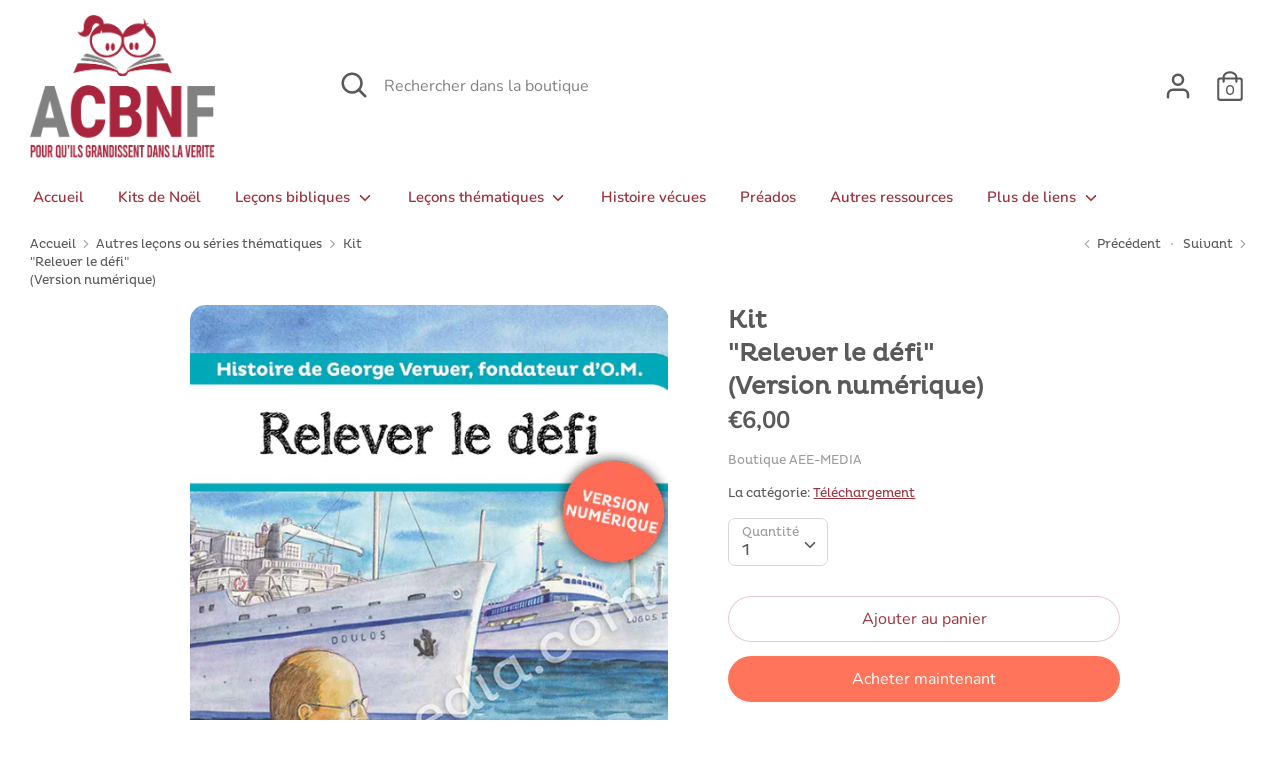

--- FILE ---
content_type: text/html; charset=utf-8
request_url: https://boutique.aee-media.com/collections/autres/products/kit-br-relever-le-defi-br-version-numerique
body_size: 26730
content:
<!doctype html>
<html class="no-js supports-no-cookies" lang="fr">
<head>
  <!-- Boost 1.6.3 -->
  <meta charset="utf-8">
  <meta http-equiv="X-UA-Compatible" content="IE=edge">
  <meta name="viewport" content="width=device-width,initial-scale=1">
  <meta name="theme-color" content="#ff745b">
  <link rel="canonical" href="https://boutique.aee-media.com/products/kit-br-relever-le-defi-br-version-numerique">

  
    <link rel="shortcut icon" href="//boutique.aee-media.com/cdn/shop/files/favicon-aee_f07369a2-6d21-4a31-ad11-216bec45a302_32x32.png?v=1614297999" type="image/png">
  

  
  <title>
    Kit&quot;Relever le défi&quot;(Version numérique)
    
    
    
      &ndash;  ACBNF
    
  </title>

  
    <meta name="description" content="Kit pour 2 clubs « clé-en-main » Ce kit propose un programme complet pour deux après-midis d&#39;animation et d&#39;enseignement. Histoire vécue :L&#39;histoire retrace la vie passionnante de George Verwer, fondateur d&#39;Opération Mobilisation. Cette œuvre missionnaire s’investit dans l’évangélisation, la formation de disciples et l">
  

  


<meta property="og:site_name" content=" ACBNF">
<meta property="og:url" content="https://boutique.aee-media.com/products/kit-br-relever-le-defi-br-version-numerique">
<meta property="og:title" content="Kit"Relever le défi"(Version numérique)">
<meta property="og:type" content="product">
<meta property="og:description" content="Kit pour 2 clubs « clé-en-main » Ce kit propose un programme complet pour deux après-midis d&#39;animation et d&#39;enseignement. Histoire vécue :L&#39;histoire retrace la vie passionnante de George Verwer, fondateur d&#39;Opération Mobilisation. Cette œuvre missionnaire s’investit dans l’évangélisation, la formation de disciples et l">

  <meta property="og:price:amount" content="6,00">
  <meta property="og:price:currency" content="EUR">

<meta property="og:image" content="http://boutique.aee-media.com/cdn/shop/products/Couverture-versionnumerique_62fb4adf-699f-4a1d-9f31-d03644ebb9c4_1200x1200.jpg?v=1611247068">
      <meta property="og:image:width" content="566">
      <meta property="og:image:height" content="800">
    <meta property="og:image" content="http://boutique.aee-media.com/cdn/shop/products/Slide2_4a2f466a-92b9-47ef-b115-b852040bd3dc_1200x1200.jpg?v=1611247071">
      <meta property="og:image:width" content="800">
      <meta property="og:image:height" content="582">
    <meta property="og:image" content="http://boutique.aee-media.com/cdn/shop/products/Slide5_1200x1200.jpg?v=1611247071">
      <meta property="og:image:width" content="800">
      <meta property="og:image:height" content="584">
    
<meta property="og:image:secure_url" content="https://boutique.aee-media.com/cdn/shop/products/Couverture-versionnumerique_62fb4adf-699f-4a1d-9f31-d03644ebb9c4_1200x1200.jpg?v=1611247068"><meta property="og:image:secure_url" content="https://boutique.aee-media.com/cdn/shop/products/Slide2_4a2f466a-92b9-47ef-b115-b852040bd3dc_1200x1200.jpg?v=1611247071"><meta property="og:image:secure_url" content="https://boutique.aee-media.com/cdn/shop/products/Slide5_1200x1200.jpg?v=1611247071">


<meta name="twitter:card" content="summary_large_image">
<meta name="twitter:title" content="Kit"Relever le défi"(Version numérique)">
<meta name="twitter:description" content="Kit pour 2 clubs « clé-en-main » Ce kit propose un programme complet pour deux après-midis d&#39;animation et d&#39;enseignement. Histoire vécue :L&#39;histoire retrace la vie passionnante de George Verwer, fondateur d&#39;Opération Mobilisation. Cette œuvre missionnaire s’investit dans l’évangélisation, la formation de disciples et l">


  <link href="//boutique.aee-media.com/cdn/shop/t/2/assets/styles.css?v=163176178524353608591757662317" rel="stylesheet" type="text/css" media="all" />

  <script>
    document.documentElement.className = document.documentElement.className.replace('no-js', 'js');
    window.theme = window.theme || {};
    window.slate = window.slate || {};
    theme.moneyFormat = "€{{amount_with_comma_separator}}",
    theme.strings = {
      addToCart: "Ajouter au panier",
      unavailable: "Non disponible",
      addressError: "Vous ne trouvez pas cette adresse",
      addressNoResults: "Aucun résultat pour cette adresse",
      addressQueryLimit: "Vous avez dépassé la limite de Google utilisation de l'API. Envisager la mise à niveau à un \u003ca href=\"https:\/\/developers.google.com\/maps\/premium\/usage-limits\"\u003erégime spécial\u003c\/a\u003e.",
      authError: "Il y avait un problème authentifier votre compte Google Maps.",
      addingToCart: "Ajouter",
      addedToCart: "Ajoutée",
      addedToCartPopupTitle: "Ajoutée:",
      addedToCartPopupItems: "Quantité",
      addedToCartPopupSubtotal: "Sous-total",
      addedToCartPopupGoToCart: "Procéder au paiement",
      cartTermsNotChecked: "Vous devez accepter les termes et conditions avant de continuer.",
      searchLoading: "En cours de chargement",
      searchMoreResults: "Afficher tous les résultats",
      searchNoResults: "Aucun résultat",
      priceFrom: "À partir de",
      quantityTooHigh: "Vous ne pouvez en avoir que {{ quantity }} dans votre panier",
      onSale: "En solde",
      soldOut: "Épuisé",
      unitPriceSeparator: " \/ ",
      close: "Fermer",
      cart_shipping_calculator_hide_calculator: "Masquer le calculateur d\u0026#39;expédition",
      cart_shipping_calculator_title: "Obtenir des estimations d\u0026#39;expédition",
      cart_general_hide_note: "Masquer les instructions pour le vendeur",
      cart_general_show_note: "Ajouter des instructions pour le vendeur",
      previous: "Précédente",
      next: "Suivante"
    }
    theme.routes = {
      account_login_url: '/account/login',
      account_register_url: '/account/register',
      account_addresses_url: '/account/addresses',
      search_url: '/search',
      cart_url: '/cart',
      cart_add_url: '/cart/add',
      cart_change_url: '/cart/change',
      product_recommendations_url: '/recommendations/products'
    }
    theme.settings = {
      uniformProductGridImagesEnabled: true,
      soldLabelEnabled: false,
      saleLabelEnabled: true,
      gridShowVendor: false
    }
  </script>

  

  <script src="//boutique.aee-media.com/cdn/shop/t/2/assets/vendor.js?v=157935062552863678721598361628" defer="defer"></script>
  <script src="//boutique.aee-media.com/cdn/shop/t/2/assets/theme.js?v=152695904596143882421598361628" defer="defer"></script>

  <script>window.performance && window.performance.mark && window.performance.mark('shopify.content_for_header.start');</script><meta id="shopify-digital-wallet" name="shopify-digital-wallet" content="/44858343574/digital_wallets/dialog">
<link rel="alternate" type="application/json+oembed" href="https://boutique.aee-media.com/products/kit-br-relever-le-defi-br-version-numerique.oembed">
<script async="async" src="/checkouts/internal/preloads.js?locale=fr-FR"></script>
<script id="shopify-features" type="application/json">{"accessToken":"39c032a75ced5c27ff39d84e69bcf6c0","betas":["rich-media-storefront-analytics"],"domain":"boutique.aee-media.com","predictiveSearch":true,"shopId":44858343574,"locale":"fr"}</script>
<script>var Shopify = Shopify || {};
Shopify.shop = "boutique-aee-media.myshopify.com";
Shopify.locale = "fr";
Shopify.currency = {"active":"EUR","rate":"1.0"};
Shopify.country = "FR";
Shopify.theme = {"name":"Boost","id":109614858390,"schema_name":"Boost","schema_version":"1.6.3","theme_store_id":863,"role":"main"};
Shopify.theme.handle = "null";
Shopify.theme.style = {"id":null,"handle":null};
Shopify.cdnHost = "boutique.aee-media.com/cdn";
Shopify.routes = Shopify.routes || {};
Shopify.routes.root = "/";</script>
<script type="module">!function(o){(o.Shopify=o.Shopify||{}).modules=!0}(window);</script>
<script>!function(o){function n(){var o=[];function n(){o.push(Array.prototype.slice.apply(arguments))}return n.q=o,n}var t=o.Shopify=o.Shopify||{};t.loadFeatures=n(),t.autoloadFeatures=n()}(window);</script>
<script id="shop-js-analytics" type="application/json">{"pageType":"product"}</script>
<script defer="defer" async type="module" src="//boutique.aee-media.com/cdn/shopifycloud/shop-js/modules/v2/client.init-shop-cart-sync_C9aZTsmn.fr.esm.js"></script>
<script defer="defer" async type="module" src="//boutique.aee-media.com/cdn/shopifycloud/shop-js/modules/v2/chunk.common_bWgz0IHB.esm.js"></script>
<script type="module">
  await import("//boutique.aee-media.com/cdn/shopifycloud/shop-js/modules/v2/client.init-shop-cart-sync_C9aZTsmn.fr.esm.js");
await import("//boutique.aee-media.com/cdn/shopifycloud/shop-js/modules/v2/chunk.common_bWgz0IHB.esm.js");

  window.Shopify.SignInWithShop?.initShopCartSync?.({"fedCMEnabled":true,"windoidEnabled":true});

</script>
<script id="__st">var __st={"a":44858343574,"offset":3600,"reqid":"2699053f-cef2-47fc-b891-c48c5554c6bc-1762976322","pageurl":"boutique.aee-media.com\/collections\/autres\/products\/kit-br-relever-le-defi-br-version-numerique","u":"8b3481258bd3","p":"product","rtyp":"product","rid":6101707554966};</script>
<script>window.ShopifyPaypalV4VisibilityTracking = true;</script>
<script id="captcha-bootstrap">!function(){'use strict';const t='contact',e='account',n='new_comment',o=[[t,t],['blogs',n],['comments',n],[t,'customer']],c=[[e,'customer_login'],[e,'guest_login'],[e,'recover_customer_password'],[e,'create_customer']],r=t=>t.map((([t,e])=>`form[action*='/${t}']:not([data-nocaptcha='true']) input[name='form_type'][value='${e}']`)).join(','),a=t=>()=>t?[...document.querySelectorAll(t)].map((t=>t.form)):[];function s(){const t=[...o],e=r(t);return a(e)}const i='password',u='form_key',d=['recaptcha-v3-token','g-recaptcha-response','h-captcha-response',i],f=()=>{try{return window.sessionStorage}catch{return}},m='__shopify_v',_=t=>t.elements[u];function p(t,e,n=!1){try{const o=window.sessionStorage,c=JSON.parse(o.getItem(e)),{data:r}=function(t){const{data:e,action:n}=t;return t[m]||n?{data:e,action:n}:{data:t,action:n}}(c);for(const[e,n]of Object.entries(r))t.elements[e]&&(t.elements[e].value=n);n&&o.removeItem(e)}catch(o){console.error('form repopulation failed',{error:o})}}const l='form_type',E='cptcha';function T(t){t.dataset[E]=!0}const w=window,h=w.document,L='Shopify',v='ce_forms',y='captcha';let A=!1;((t,e)=>{const n=(g='f06e6c50-85a8-45c8-87d0-21a2b65856fe',I='https://cdn.shopify.com/shopifycloud/storefront-forms-hcaptcha/ce_storefront_forms_captcha_hcaptcha.v1.5.2.iife.js',D={infoText:'Protégé par hCaptcha',privacyText:'Confidentialité',termsText:'Conditions'},(t,e,n)=>{const o=w[L][v],c=o.bindForm;if(c)return c(t,g,e,D).then(n);var r;o.q.push([[t,g,e,D],n]),r=I,A||(h.body.append(Object.assign(h.createElement('script'),{id:'captcha-provider',async:!0,src:r})),A=!0)});var g,I,D;w[L]=w[L]||{},w[L][v]=w[L][v]||{},w[L][v].q=[],w[L][y]=w[L][y]||{},w[L][y].protect=function(t,e){n(t,void 0,e),T(t)},Object.freeze(w[L][y]),function(t,e,n,w,h,L){const[v,y,A,g]=function(t,e,n){const i=e?o:[],u=t?c:[],d=[...i,...u],f=r(d),m=r(i),_=r(d.filter((([t,e])=>n.includes(e))));return[a(f),a(m),a(_),s()]}(w,h,L),I=t=>{const e=t.target;return e instanceof HTMLFormElement?e:e&&e.form},D=t=>v().includes(t);t.addEventListener('submit',(t=>{const e=I(t);if(!e)return;const n=D(e)&&!e.dataset.hcaptchaBound&&!e.dataset.recaptchaBound,o=_(e),c=g().includes(e)&&(!o||!o.value);(n||c)&&t.preventDefault(),c&&!n&&(function(t){try{if(!f())return;!function(t){const e=f();if(!e)return;const n=_(t);if(!n)return;const o=n.value;o&&e.removeItem(o)}(t);const e=Array.from(Array(32),(()=>Math.random().toString(36)[2])).join('');!function(t,e){_(t)||t.append(Object.assign(document.createElement('input'),{type:'hidden',name:u})),t.elements[u].value=e}(t,e),function(t,e){const n=f();if(!n)return;const o=[...t.querySelectorAll(`input[type='${i}']`)].map((({name:t})=>t)),c=[...d,...o],r={};for(const[a,s]of new FormData(t).entries())c.includes(a)||(r[a]=s);n.setItem(e,JSON.stringify({[m]:1,action:t.action,data:r}))}(t,e)}catch(e){console.error('failed to persist form',e)}}(e),e.submit())}));const S=(t,e)=>{t&&!t.dataset[E]&&(n(t,e.some((e=>e===t))),T(t))};for(const o of['focusin','change'])t.addEventListener(o,(t=>{const e=I(t);D(e)&&S(e,y())}));const B=e.get('form_key'),M=e.get(l),P=B&&M;t.addEventListener('DOMContentLoaded',(()=>{const t=y();if(P)for(const e of t)e.elements[l].value===M&&p(e,B);[...new Set([...A(),...v().filter((t=>'true'===t.dataset.shopifyCaptcha))])].forEach((e=>S(e,t)))}))}(h,new URLSearchParams(w.location.search),n,t,e,['guest_login'])})(!0,!0)}();</script>
<script integrity="sha256-52AcMU7V7pcBOXWImdc/TAGTFKeNjmkeM1Pvks/DTgc=" data-source-attribution="shopify.loadfeatures" defer="defer" src="//boutique.aee-media.com/cdn/shopifycloud/storefront/assets/storefront/load_feature-81c60534.js" crossorigin="anonymous"></script>
<script data-source-attribution="shopify.dynamic_checkout.dynamic.init">var Shopify=Shopify||{};Shopify.PaymentButton=Shopify.PaymentButton||{isStorefrontPortableWallets:!0,init:function(){window.Shopify.PaymentButton.init=function(){};var t=document.createElement("script");t.src="https://boutique.aee-media.com/cdn/shopifycloud/portable-wallets/latest/portable-wallets.fr.js",t.type="module",document.head.appendChild(t)}};
</script>
<script data-source-attribution="shopify.dynamic_checkout.buyer_consent">
  function portableWalletsHideBuyerConsent(e){var t=document.getElementById("shopify-buyer-consent"),n=document.getElementById("shopify-subscription-policy-button");t&&n&&(t.classList.add("hidden"),t.setAttribute("aria-hidden","true"),n.removeEventListener("click",e))}function portableWalletsShowBuyerConsent(e){var t=document.getElementById("shopify-buyer-consent"),n=document.getElementById("shopify-subscription-policy-button");t&&n&&(t.classList.remove("hidden"),t.removeAttribute("aria-hidden"),n.addEventListener("click",e))}window.Shopify?.PaymentButton&&(window.Shopify.PaymentButton.hideBuyerConsent=portableWalletsHideBuyerConsent,window.Shopify.PaymentButton.showBuyerConsent=portableWalletsShowBuyerConsent);
</script>
<script>
  function portableWalletsCleanup(e){e&&e.src&&console.error("Failed to load portable wallets script "+e.src);var t=document.querySelectorAll("shopify-accelerated-checkout .shopify-payment-button__skeleton, shopify-accelerated-checkout-cart .wallet-cart-button__skeleton"),e=document.getElementById("shopify-buyer-consent");for(let e=0;e<t.length;e++)t[e].remove();e&&e.remove()}function portableWalletsNotLoadedAsModule(e){e instanceof ErrorEvent&&"string"==typeof e.message&&e.message.includes("import.meta")&&"string"==typeof e.filename&&e.filename.includes("portable-wallets")&&(window.removeEventListener("error",portableWalletsNotLoadedAsModule),window.Shopify.PaymentButton.failedToLoad=e,"loading"===document.readyState?document.addEventListener("DOMContentLoaded",window.Shopify.PaymentButton.init):window.Shopify.PaymentButton.init())}window.addEventListener("error",portableWalletsNotLoadedAsModule);
</script>

<script type="module" src="https://boutique.aee-media.com/cdn/shopifycloud/portable-wallets/latest/portable-wallets.fr.js" onError="portableWalletsCleanup(this)" crossorigin="anonymous"></script>
<script nomodule>
  document.addEventListener("DOMContentLoaded", portableWalletsCleanup);
</script>

<script id='scb4127' type='text/javascript' async='' src='https://boutique.aee-media.com/cdn/shopifycloud/privacy-banner/storefront-banner.js'></script><link id="shopify-accelerated-checkout-styles" rel="stylesheet" media="screen" href="https://boutique.aee-media.com/cdn/shopifycloud/portable-wallets/latest/accelerated-checkout-backwards-compat.css" crossorigin="anonymous">
<style id="shopify-accelerated-checkout-cart">
        #shopify-buyer-consent {
  margin-top: 1em;
  display: inline-block;
  width: 100%;
}

#shopify-buyer-consent.hidden {
  display: none;
}

#shopify-subscription-policy-button {
  background: none;
  border: none;
  padding: 0;
  text-decoration: underline;
  font-size: inherit;
  cursor: pointer;
}

#shopify-subscription-policy-button::before {
  box-shadow: none;
}

      </style>
<script id="sections-script" data-sections="product-recommendations" defer="defer" src="//boutique.aee-media.com/cdn/shop/t/2/compiled_assets/scripts.js?1077"></script>
<script>window.performance && window.performance.mark && window.performance.mark('shopify.content_for_header.end');</script>
<link href="https://monorail-edge.shopifysvc.com" rel="dns-prefetch">
<script>(function(){if ("sendBeacon" in navigator && "performance" in window) {try {var session_token_from_headers = performance.getEntriesByType('navigation')[0].serverTiming.find(x => x.name == '_s').description;} catch {var session_token_from_headers = undefined;}var session_cookie_matches = document.cookie.match(/_shopify_s=([^;]*)/);var session_token_from_cookie = session_cookie_matches && session_cookie_matches.length === 2 ? session_cookie_matches[1] : "";var session_token = session_token_from_headers || session_token_from_cookie || "";function handle_abandonment_event(e) {var entries = performance.getEntries().filter(function(entry) {return /monorail-edge.shopifysvc.com/.test(entry.name);});if (!window.abandonment_tracked && entries.length === 0) {window.abandonment_tracked = true;var currentMs = Date.now();var navigation_start = performance.timing.navigationStart;var payload = {shop_id: 44858343574,url: window.location.href,navigation_start,duration: currentMs - navigation_start,session_token,page_type: "product"};window.navigator.sendBeacon("https://monorail-edge.shopifysvc.com/v1/produce", JSON.stringify({schema_id: "online_store_buyer_site_abandonment/1.1",payload: payload,metadata: {event_created_at_ms: currentMs,event_sent_at_ms: currentMs}}));}}window.addEventListener('pagehide', handle_abandonment_event);}}());</script>
<script id="web-pixels-manager-setup">(function e(e,d,r,n,o){if(void 0===o&&(o={}),!Boolean(null===(a=null===(i=window.Shopify)||void 0===i?void 0:i.analytics)||void 0===a?void 0:a.replayQueue)){var i,a;window.Shopify=window.Shopify||{};var t=window.Shopify;t.analytics=t.analytics||{};var s=t.analytics;s.replayQueue=[],s.publish=function(e,d,r){return s.replayQueue.push([e,d,r]),!0};try{self.performance.mark("wpm:start")}catch(e){}var l=function(){var e={modern:/Edge?\/(1{2}[4-9]|1[2-9]\d|[2-9]\d{2}|\d{4,})\.\d+(\.\d+|)|Firefox\/(1{2}[4-9]|1[2-9]\d|[2-9]\d{2}|\d{4,})\.\d+(\.\d+|)|Chrom(ium|e)\/(9{2}|\d{3,})\.\d+(\.\d+|)|(Maci|X1{2}).+ Version\/(15\.\d+|(1[6-9]|[2-9]\d|\d{3,})\.\d+)([,.]\d+|)( \(\w+\)|)( Mobile\/\w+|) Safari\/|Chrome.+OPR\/(9{2}|\d{3,})\.\d+\.\d+|(CPU[ +]OS|iPhone[ +]OS|CPU[ +]iPhone|CPU IPhone OS|CPU iPad OS)[ +]+(15[._]\d+|(1[6-9]|[2-9]\d|\d{3,})[._]\d+)([._]\d+|)|Android:?[ /-](13[3-9]|1[4-9]\d|[2-9]\d{2}|\d{4,})(\.\d+|)(\.\d+|)|Android.+Firefox\/(13[5-9]|1[4-9]\d|[2-9]\d{2}|\d{4,})\.\d+(\.\d+|)|Android.+Chrom(ium|e)\/(13[3-9]|1[4-9]\d|[2-9]\d{2}|\d{4,})\.\d+(\.\d+|)|SamsungBrowser\/([2-9]\d|\d{3,})\.\d+/,legacy:/Edge?\/(1[6-9]|[2-9]\d|\d{3,})\.\d+(\.\d+|)|Firefox\/(5[4-9]|[6-9]\d|\d{3,})\.\d+(\.\d+|)|Chrom(ium|e)\/(5[1-9]|[6-9]\d|\d{3,})\.\d+(\.\d+|)([\d.]+$|.*Safari\/(?![\d.]+ Edge\/[\d.]+$))|(Maci|X1{2}).+ Version\/(10\.\d+|(1[1-9]|[2-9]\d|\d{3,})\.\d+)([,.]\d+|)( \(\w+\)|)( Mobile\/\w+|) Safari\/|Chrome.+OPR\/(3[89]|[4-9]\d|\d{3,})\.\d+\.\d+|(CPU[ +]OS|iPhone[ +]OS|CPU[ +]iPhone|CPU IPhone OS|CPU iPad OS)[ +]+(10[._]\d+|(1[1-9]|[2-9]\d|\d{3,})[._]\d+)([._]\d+|)|Android:?[ /-](13[3-9]|1[4-9]\d|[2-9]\d{2}|\d{4,})(\.\d+|)(\.\d+|)|Mobile Safari.+OPR\/([89]\d|\d{3,})\.\d+\.\d+|Android.+Firefox\/(13[5-9]|1[4-9]\d|[2-9]\d{2}|\d{4,})\.\d+(\.\d+|)|Android.+Chrom(ium|e)\/(13[3-9]|1[4-9]\d|[2-9]\d{2}|\d{4,})\.\d+(\.\d+|)|Android.+(UC? ?Browser|UCWEB|U3)[ /]?(15\.([5-9]|\d{2,})|(1[6-9]|[2-9]\d|\d{3,})\.\d+)\.\d+|SamsungBrowser\/(5\.\d+|([6-9]|\d{2,})\.\d+)|Android.+MQ{2}Browser\/(14(\.(9|\d{2,})|)|(1[5-9]|[2-9]\d|\d{3,})(\.\d+|))(\.\d+|)|K[Aa][Ii]OS\/(3\.\d+|([4-9]|\d{2,})\.\d+)(\.\d+|)/},d=e.modern,r=e.legacy,n=navigator.userAgent;return n.match(d)?"modern":n.match(r)?"legacy":"unknown"}(),u="modern"===l?"modern":"legacy",c=(null!=n?n:{modern:"",legacy:""})[u],f=function(e){return[e.baseUrl,"/wpm","/b",e.hashVersion,"modern"===e.buildTarget?"m":"l",".js"].join("")}({baseUrl:d,hashVersion:r,buildTarget:u}),m=function(e){var d=e.version,r=e.bundleTarget,n=e.surface,o=e.pageUrl,i=e.monorailEndpoint;return{emit:function(e){var a=e.status,t=e.errorMsg,s=(new Date).getTime(),l=JSON.stringify({metadata:{event_sent_at_ms:s},events:[{schema_id:"web_pixels_manager_load/3.1",payload:{version:d,bundle_target:r,page_url:o,status:a,surface:n,error_msg:t},metadata:{event_created_at_ms:s}}]});if(!i)return console&&console.warn&&console.warn("[Web Pixels Manager] No Monorail endpoint provided, skipping logging."),!1;try{return self.navigator.sendBeacon.bind(self.navigator)(i,l)}catch(e){}var u=new XMLHttpRequest;try{return u.open("POST",i,!0),u.setRequestHeader("Content-Type","text/plain"),u.send(l),!0}catch(e){return console&&console.warn&&console.warn("[Web Pixels Manager] Got an unhandled error while logging to Monorail."),!1}}}}({version:r,bundleTarget:l,surface:e.surface,pageUrl:self.location.href,monorailEndpoint:e.monorailEndpoint});try{o.browserTarget=l,function(e){var d=e.src,r=e.async,n=void 0===r||r,o=e.onload,i=e.onerror,a=e.sri,t=e.scriptDataAttributes,s=void 0===t?{}:t,l=document.createElement("script"),u=document.querySelector("head"),c=document.querySelector("body");if(l.async=n,l.src=d,a&&(l.integrity=a,l.crossOrigin="anonymous"),s)for(var f in s)if(Object.prototype.hasOwnProperty.call(s,f))try{l.dataset[f]=s[f]}catch(e){}if(o&&l.addEventListener("load",o),i&&l.addEventListener("error",i),u)u.appendChild(l);else{if(!c)throw new Error("Did not find a head or body element to append the script");c.appendChild(l)}}({src:f,async:!0,onload:function(){if(!function(){var e,d;return Boolean(null===(d=null===(e=window.Shopify)||void 0===e?void 0:e.analytics)||void 0===d?void 0:d.initialized)}()){var d=window.webPixelsManager.init(e)||void 0;if(d){var r=window.Shopify.analytics;r.replayQueue.forEach((function(e){var r=e[0],n=e[1],o=e[2];d.publishCustomEvent(r,n,o)})),r.replayQueue=[],r.publish=d.publishCustomEvent,r.visitor=d.visitor,r.initialized=!0}}},onerror:function(){return m.emit({status:"failed",errorMsg:"".concat(f," has failed to load")})},sri:function(e){var d=/^sha384-[A-Za-z0-9+/=]+$/;return"string"==typeof e&&d.test(e)}(c)?c:"",scriptDataAttributes:o}),m.emit({status:"loading"})}catch(e){m.emit({status:"failed",errorMsg:(null==e?void 0:e.message)||"Unknown error"})}}})({shopId: 44858343574,storefrontBaseUrl: "https://boutique.aee-media.com",extensionsBaseUrl: "https://extensions.shopifycdn.com/cdn/shopifycloud/web-pixels-manager",monorailEndpoint: "https://monorail-edge.shopifysvc.com/unstable/produce_batch",surface: "storefront-renderer",enabledBetaFlags: ["2dca8a86"],webPixelsConfigList: [{"id":"shopify-app-pixel","configuration":"{}","eventPayloadVersion":"v1","runtimeContext":"STRICT","scriptVersion":"0450","apiClientId":"shopify-pixel","type":"APP","privacyPurposes":["ANALYTICS","MARKETING"]},{"id":"shopify-custom-pixel","eventPayloadVersion":"v1","runtimeContext":"LAX","scriptVersion":"0450","apiClientId":"shopify-pixel","type":"CUSTOM","privacyPurposes":["ANALYTICS","MARKETING"]}],isMerchantRequest: false,initData: {"shop":{"name":" ACBNF","paymentSettings":{"currencyCode":"EUR"},"myshopifyDomain":"boutique-aee-media.myshopify.com","countryCode":"FR","storefrontUrl":"https:\/\/boutique.aee-media.com"},"customer":null,"cart":null,"checkout":null,"productVariants":[{"price":{"amount":6.0,"currencyCode":"EUR"},"product":{"title":"Kit\u003cbr\u003e\"Relever le défi\"\u003cbr\u003e(Version numérique)","vendor":"Boutique AEE-MEDIA","id":"6101707554966","untranslatedTitle":"Kit\u003cbr\u003e\"Relever le défi\"\u003cbr\u003e(Version numérique)","url":"\/products\/kit-br-relever-le-defi-br-version-numerique","type":"Téléchargement"},"id":"37624019484822","image":{"src":"\/\/boutique.aee-media.com\/cdn\/shop\/products\/Couverture-versionnumerique_62fb4adf-699f-4a1d-9f31-d03644ebb9c4.jpg?v=1611247068"},"sku":"","title":"Default Title","untranslatedTitle":"Default Title"}],"purchasingCompany":null},},"https://boutique.aee-media.com/cdn","ae1676cfwd2530674p4253c800m34e853cb",{"modern":"","legacy":""},{"shopId":"44858343574","storefrontBaseUrl":"https:\/\/boutique.aee-media.com","extensionBaseUrl":"https:\/\/extensions.shopifycdn.com\/cdn\/shopifycloud\/web-pixels-manager","surface":"storefront-renderer","enabledBetaFlags":"[\"2dca8a86\"]","isMerchantRequest":"false","hashVersion":"ae1676cfwd2530674p4253c800m34e853cb","publish":"custom","events":"[[\"page_viewed\",{}],[\"product_viewed\",{\"productVariant\":{\"price\":{\"amount\":6.0,\"currencyCode\":\"EUR\"},\"product\":{\"title\":\"Kit\u003cbr\u003e\\\"Relever le défi\\\"\u003cbr\u003e(Version numérique)\",\"vendor\":\"Boutique AEE-MEDIA\",\"id\":\"6101707554966\",\"untranslatedTitle\":\"Kit\u003cbr\u003e\\\"Relever le défi\\\"\u003cbr\u003e(Version numérique)\",\"url\":\"\/products\/kit-br-relever-le-defi-br-version-numerique\",\"type\":\"Téléchargement\"},\"id\":\"37624019484822\",\"image\":{\"src\":\"\/\/boutique.aee-media.com\/cdn\/shop\/products\/Couverture-versionnumerique_62fb4adf-699f-4a1d-9f31-d03644ebb9c4.jpg?v=1611247068\"},\"sku\":\"\",\"title\":\"Default Title\",\"untranslatedTitle\":\"Default Title\"}}]]"});</script><script>
  window.ShopifyAnalytics = window.ShopifyAnalytics || {};
  window.ShopifyAnalytics.meta = window.ShopifyAnalytics.meta || {};
  window.ShopifyAnalytics.meta.currency = 'EUR';
  var meta = {"product":{"id":6101707554966,"gid":"gid:\/\/shopify\/Product\/6101707554966","vendor":"Boutique AEE-MEDIA","type":"Téléchargement","variants":[{"id":37624019484822,"price":600,"name":"Kit\u003cbr\u003e\"Relever le défi\"\u003cbr\u003e(Version numérique)","public_title":null,"sku":""}],"remote":false},"page":{"pageType":"product","resourceType":"product","resourceId":6101707554966}};
  for (var attr in meta) {
    window.ShopifyAnalytics.meta[attr] = meta[attr];
  }
</script>
<script class="analytics">
  (function () {
    var customDocumentWrite = function(content) {
      var jquery = null;

      if (window.jQuery) {
        jquery = window.jQuery;
      } else if (window.Checkout && window.Checkout.$) {
        jquery = window.Checkout.$;
      }

      if (jquery) {
        jquery('body').append(content);
      }
    };

    var hasLoggedConversion = function(token) {
      if (token) {
        return document.cookie.indexOf('loggedConversion=' + token) !== -1;
      }
      return false;
    }

    var setCookieIfConversion = function(token) {
      if (token) {
        var twoMonthsFromNow = new Date(Date.now());
        twoMonthsFromNow.setMonth(twoMonthsFromNow.getMonth() + 2);

        document.cookie = 'loggedConversion=' + token + '; expires=' + twoMonthsFromNow;
      }
    }

    var trekkie = window.ShopifyAnalytics.lib = window.trekkie = window.trekkie || [];
    if (trekkie.integrations) {
      return;
    }
    trekkie.methods = [
      'identify',
      'page',
      'ready',
      'track',
      'trackForm',
      'trackLink'
    ];
    trekkie.factory = function(method) {
      return function() {
        var args = Array.prototype.slice.call(arguments);
        args.unshift(method);
        trekkie.push(args);
        return trekkie;
      };
    };
    for (var i = 0; i < trekkie.methods.length; i++) {
      var key = trekkie.methods[i];
      trekkie[key] = trekkie.factory(key);
    }
    trekkie.load = function(config) {
      trekkie.config = config || {};
      trekkie.config.initialDocumentCookie = document.cookie;
      var first = document.getElementsByTagName('script')[0];
      var script = document.createElement('script');
      script.type = 'text/javascript';
      script.onerror = function(e) {
        var scriptFallback = document.createElement('script');
        scriptFallback.type = 'text/javascript';
        scriptFallback.onerror = function(error) {
                var Monorail = {
      produce: function produce(monorailDomain, schemaId, payload) {
        var currentMs = new Date().getTime();
        var event = {
          schema_id: schemaId,
          payload: payload,
          metadata: {
            event_created_at_ms: currentMs,
            event_sent_at_ms: currentMs
          }
        };
        return Monorail.sendRequest("https://" + monorailDomain + "/v1/produce", JSON.stringify(event));
      },
      sendRequest: function sendRequest(endpointUrl, payload) {
        // Try the sendBeacon API
        if (window && window.navigator && typeof window.navigator.sendBeacon === 'function' && typeof window.Blob === 'function' && !Monorail.isIos12()) {
          var blobData = new window.Blob([payload], {
            type: 'text/plain'
          });

          if (window.navigator.sendBeacon(endpointUrl, blobData)) {
            return true;
          } // sendBeacon was not successful

        } // XHR beacon

        var xhr = new XMLHttpRequest();

        try {
          xhr.open('POST', endpointUrl);
          xhr.setRequestHeader('Content-Type', 'text/plain');
          xhr.send(payload);
        } catch (e) {
          console.log(e);
        }

        return false;
      },
      isIos12: function isIos12() {
        return window.navigator.userAgent.lastIndexOf('iPhone; CPU iPhone OS 12_') !== -1 || window.navigator.userAgent.lastIndexOf('iPad; CPU OS 12_') !== -1;
      }
    };
    Monorail.produce('monorail-edge.shopifysvc.com',
      'trekkie_storefront_load_errors/1.1',
      {shop_id: 44858343574,
      theme_id: 109614858390,
      app_name: "storefront",
      context_url: window.location.href,
      source_url: "//boutique.aee-media.com/cdn/s/trekkie.storefront.308893168db1679b4a9f8a086857af995740364f.min.js"});

        };
        scriptFallback.async = true;
        scriptFallback.src = '//boutique.aee-media.com/cdn/s/trekkie.storefront.308893168db1679b4a9f8a086857af995740364f.min.js';
        first.parentNode.insertBefore(scriptFallback, first);
      };
      script.async = true;
      script.src = '//boutique.aee-media.com/cdn/s/trekkie.storefront.308893168db1679b4a9f8a086857af995740364f.min.js';
      first.parentNode.insertBefore(script, first);
    };
    trekkie.load(
      {"Trekkie":{"appName":"storefront","development":false,"defaultAttributes":{"shopId":44858343574,"isMerchantRequest":null,"themeId":109614858390,"themeCityHash":"16319692896161546876","contentLanguage":"fr","currency":"EUR","eventMetadataId":"5fba2134-fd46-4310-b235-da5bd71a597b"},"isServerSideCookieWritingEnabled":true,"monorailRegion":"shop_domain","enabledBetaFlags":["f0df213a"]},"Session Attribution":{},"S2S":{"facebookCapiEnabled":false,"source":"trekkie-storefront-renderer","apiClientId":580111}}
    );

    var loaded = false;
    trekkie.ready(function() {
      if (loaded) return;
      loaded = true;

      window.ShopifyAnalytics.lib = window.trekkie;

      var originalDocumentWrite = document.write;
      document.write = customDocumentWrite;
      try { window.ShopifyAnalytics.merchantGoogleAnalytics.call(this); } catch(error) {};
      document.write = originalDocumentWrite;

      window.ShopifyAnalytics.lib.page(null,{"pageType":"product","resourceType":"product","resourceId":6101707554966,"shopifyEmitted":true});

      var match = window.location.pathname.match(/checkouts\/(.+)\/(thank_you|post_purchase)/)
      var token = match? match[1]: undefined;
      if (!hasLoggedConversion(token)) {
        setCookieIfConversion(token);
        window.ShopifyAnalytics.lib.track("Viewed Product",{"currency":"EUR","variantId":37624019484822,"productId":6101707554966,"productGid":"gid:\/\/shopify\/Product\/6101707554966","name":"Kit\u003cbr\u003e\"Relever le défi\"\u003cbr\u003e(Version numérique)","price":"6.00","sku":"","brand":"Boutique AEE-MEDIA","variant":null,"category":"Téléchargement","nonInteraction":true,"remote":false},undefined,undefined,{"shopifyEmitted":true});
      window.ShopifyAnalytics.lib.track("monorail:\/\/trekkie_storefront_viewed_product\/1.1",{"currency":"EUR","variantId":37624019484822,"productId":6101707554966,"productGid":"gid:\/\/shopify\/Product\/6101707554966","name":"Kit\u003cbr\u003e\"Relever le défi\"\u003cbr\u003e(Version numérique)","price":"6.00","sku":"","brand":"Boutique AEE-MEDIA","variant":null,"category":"Téléchargement","nonInteraction":true,"remote":false,"referer":"https:\/\/boutique.aee-media.com\/collections\/autres\/products\/kit-br-relever-le-defi-br-version-numerique"});
      }
    });


        var eventsListenerScript = document.createElement('script');
        eventsListenerScript.async = true;
        eventsListenerScript.src = "//boutique.aee-media.com/cdn/shopifycloud/storefront/assets/shop_events_listener-3da45d37.js";
        document.getElementsByTagName('head')[0].appendChild(eventsListenerScript);

})();</script>
<script
  defer
  src="https://boutique.aee-media.com/cdn/shopifycloud/perf-kit/shopify-perf-kit-2.1.2.min.js"
  data-application="storefront-renderer"
  data-shop-id="44858343574"
  data-render-region="gcp-us-east1"
  data-page-type="product"
  data-theme-instance-id="109614858390"
  data-theme-name="Boost"
  data-theme-version="1.6.3"
  data-monorail-region="shop_domain"
  data-resource-timing-sampling-rate="10"
  data-shs="true"
  data-shs-beacon="true"
  data-shs-export-with-fetch="true"
  data-shs-logs-sample-rate="1"
></script>
</head>

<body id="kit-quot-relever-le-defi-quot-version-numerique" class="template-product">

  <a class="in-page-link visually-hidden skip-link" href="#MainContent">Passer au contenu</a>

  <div id="shopify-section-header" class="shopify-section"><style>
  
    .store-logo--image {
      width: 200px;
    }
  
</style><div class="site-header docking-header" data-section-id="header" data-section-type="header" role="banner">

    

    <header class="header-content container">
      <div class="page-header page-width">

        <!-- LOGO / STORE NAME --><div class="h1 store-logo store-logo--image" itemscope itemtype="http://schema.org/Organization"><!-- DESKTOP LOGO -->
  <a href="/" itemprop="url" class="desktop-logo site-logo site-header__logo-image">
    <meta itemprop="name" content=" ACBNF"><img src="//boutique.aee-media.com/cdn/shop/files/LOGO-ACBNF-COULEUR_1_c8ab8847-aced-46e4-bad7-3bd4c57082bc_400x.png?v=1691591538"
          alt=" ACBNF"
          itemprop="logo"></a>

  <!-- MOBILE LOGO -->
  <a href="/" itemprop="url" class="mobile-logo site-logo site-header__logo-image">
    <meta itemprop="name" content=" ACBNF"><img src="//boutique.aee-media.com/cdn/shop/files/LOGO-ACBNF-COULEUR_1_c8ab8847-aced-46e4-bad7-3bd4c57082bc_400x.png?v=1691591538"
          alt=" ACBNF"
          itemprop="logo"></a></div>

        
        <div class="docked-mobile-navigation-container">
        <div class="docked-mobile-navigation-container__inner">
        

        <div class="utils relative">
          <!-- MOBILE BURGER -->
          <button class="btn btn--plain burger-icon feather-icon js-mobile-menu-icon hide-for-search" aria-label="Basculer le menu">
            <svg aria-hidden="true" focusable="false" role="presentation" class="icon feather-menu" viewBox="0 0 24 24"><path d="M3 12h18M3 6h18M3 18h18"/></svg>
          </button>

          <!-- DESKTOP SEARCH -->
          
            
            <div class="utils__item search-bar search-bar--open settings-open-bar desktop-only live-search live-search--show-price">
  <div class="search-bar__container">
    <button class="btn btn--plain feather-icon icon--header search-form__icon js-search-form-focus" aria-label="Ouvrir la recherche">
      <svg aria-hidden="true" focusable="false" role="presentation" class="icon feather-search" viewBox="0 0 24 24"><circle cx="10.5" cy="10.5" r="7.5"/><path d="M21 21l-5.2-5.2"/></svg>
    </button>
    <span class="icon-fallback-text">Recherche</span>

    <form class="search-form" action="/search" method="get" role="search" autocomplete="off">
      <input type="hidden" name="type" value="product,page" />
      <input type="hidden" name="options[prefix]" value="last" />
      <label for="open-search-bar" class="label-hidden">
        Rechercher dans la boutique
      </label>
      <input type="search"
             name="q"
             id="open-search-bar"
             value=""
             placeholder="Rechercher dans la boutique"
             class="search-form__input"
             autocomplete="off"
             autocorrect="off">
      <button type="submit" class="btn btn--plain search-form__button" aria-label="Chercher">
      </button>
    </form>

    
      <button class="btn btn--plain feather-icon icon--header search-form__icon js-search-form-close mobile-search" aria-label="Fermer">
        <svg aria-hidden="true" focusable="false" role="presentation" class="icon feather-x" viewBox="0 0 24 24"><path d="M18 6L6 18M6 6l12 12"/></svg>
      </button>
      <span class="icon-fallback-text mobile-search">Fermer la recherche</span>
    

    <div class="search-bar__results">
    </div>
  </div>
</div>



          
<!-- ACCOUNT -->
          
            <div class="utils__item customer-account hide-for-search">
              <a href="/account" class="customer-account__parent-link feather-icon icon--header" aria-haspopup="true" aria-expanded="false" aria-label="Compte"><svg aria-hidden="true" focusable="false" role="presentation" class="icon icon-account" viewBox="0 0 24 24"><path d="M20 21v-2a4 4 0 0 0-4-4H8a4 4 0 0 0-4 4v2"/><circle cx="12" cy="7" r="4"/></svg></a>
              <ul class="customer-account__menu">
                
                  <li class="customer-account__link customer-login">
                    <a href="/account/login">
                      Se connecter
                    </a>
                  </li>
                  <li class="customer-account__link customer-register">
                    <a href="/account/register">
                    Créer un compte
                    </a>
                  </li>
                
              </ul>
            </div>
          

          

          <!-- MOBILE SEARCH WHEN MENU IS CLOSED -->
          <div class="utils__item hide-for-search mobile-search">
            <a href="/search" class="plain-link feather-icon icon--header js-search-form-open" aria-label="Chercher">
              <svg aria-hidden="true" focusable="false" role="presentation" class="icon feather-search" viewBox="0 0 24 24"><circle cx="10.5" cy="10.5" r="7.5"/><path d="M21 21l-5.2-5.2"/></svg>
            </a>
            <span class="icon-fallback-text">Recherche</span>
          </div>
          <div class="utils__item search-bar search-bar--open mobile-search">
  <div class="search-bar__container">
    <button class="btn btn--plain feather-icon icon--header search-form__icon js-search-form-focus" aria-label="Ouvrir la recherche">
      <svg aria-hidden="true" focusable="false" role="presentation" class="icon feather-search" viewBox="0 0 24 24"><circle cx="10.5" cy="10.5" r="7.5"/><path d="M21 21l-5.2-5.2"/></svg>
    </button>
    <span class="icon-fallback-text">Recherche</span>

    <form class="search-form" action="/search" method="get" role="search" autocomplete="off">
      <input type="hidden" name="type" value="product,page" />
      <input type="hidden" name="options[prefix]" value="last" />
      <label for="mobile-search-bar" class="label-hidden">
        Rechercher dans la boutique
      </label>
      <input type="search"
             name="q"
             id="mobile-search-bar"
             value=""
             placeholder="Rechercher dans la boutique"
             class="search-form__input"
             autocomplete="off"
             autocorrect="off">
      <button type="submit" class="btn btn--plain search-form__button" aria-label="Chercher">
      </button>
    </form>

    
      <button class="btn btn--plain feather-icon icon--header search-form__icon js-search-form-close mobile-search" aria-label="Fermer">
        <svg aria-hidden="true" focusable="false" role="presentation" class="icon feather-x" viewBox="0 0 24 24"><path d="M18 6L6 18M6 6l12 12"/></svg>
      </button>
      <span class="icon-fallback-text mobile-search">Fermer la recherche</span>
    

    <div class="search-bar__results">
    </div>
  </div>
</div>





          <!-- CART -->
          
          
          <div class="utils__item header-cart hide-for-search">
            <a href="/cart">
              <span class="feather-icon icon--header"><svg aria-hidden="true" focusable="false" role="presentation" class="icon feather-bag" viewBox="0 0 24 28"><rect x="1" y="7" width="22" height="20" rx="2" ry="2"/><path d="M6 10V6a5 4 2 0 1 12 0v4"/></svg></span>
              <span class="header-cart__count">0</span>
            </a>
            
          </div>
          
        </div>

        
        </div>
        </div>
        
      </div>
    </header>

    
    <div class="docked-navigation-container">
    <div class="docked-navigation-container__inner">
    

    <section class="header-navigation container">
      <nav class="navigation__container page-width">

        <!-- MOBILE MENU UTILS -->
        <div class="mobile-menu-utils"><!-- MOBILE MENU CLOSE -->
          <button class="btn btn--plain close-mobile-menu js-close-mobile-menu" aria-label="Fermer">
            <span class="feather-icon icon--header">
              <svg aria-hidden="true" focusable="false" role="presentation" class="icon feather-x" viewBox="0 0 24 24"><path d="M18 6L6 18M6 6l12 12"/></svg>
            </span>
          </button>
        </div>

        <!-- MOBILE MENU SEARCH BAR -->
        <div class="mobile-menu-search-bar">
          <div class="utils__item search-bar search-bar--open mobile-menu-search">
  <div class="search-bar__container">
    <button class="btn btn--plain feather-icon icon--header search-form__icon js-search-form-focus" aria-label="Ouvrir la recherche">
      <svg aria-hidden="true" focusable="false" role="presentation" class="icon feather-search" viewBox="0 0 24 24"><circle cx="10.5" cy="10.5" r="7.5"/><path d="M21 21l-5.2-5.2"/></svg>
    </button>
    <span class="icon-fallback-text">Recherche</span>

    <form class="search-form" action="/search" method="get" role="search" autocomplete="off">
      <input type="hidden" name="type" value="product,page" />
      <input type="hidden" name="options[prefix]" value="last" />
      <label for="mobile-menu-search" class="label-hidden">
        Rechercher dans la boutique
      </label>
      <input type="search"
             name="q"
             id="mobile-menu-search"
             value=""
             placeholder="Rechercher dans la boutique"
             class="search-form__input"
             autocomplete="off"
             autocorrect="off">
      <button type="submit" class="btn btn--plain search-form__button" aria-label="Chercher">
      </button>
    </form>

    

    <div class="search-bar__results">
    </div>
  </div>
</div>



        </div>

        <!-- MOBILE MENU -->
        <ul class="nav mobile-site-nav" role="menu">
          
            <li class="mobile-site-nav__item" role="menuitem">
              <a href="/" class="mobile-site-nav__link">
                Accueil
              </a>
              
              
            </li>
          
            <li class="mobile-site-nav__item" role="menuitem">
              <a href="/collections/noel" class="mobile-site-nav__link">
                Kits de Noël
              </a>
              
              
            </li>
          
            <li class="mobile-site-nav__item" role="menuitem">
              <a href="/collections/lecons-bibliques" class="mobile-site-nav__link">
                Leçons bibliques
              </a>
              
                <button class="btn--plain feather-icon mobile-site-nav__icon" aria-label="Ouvrir le menu déroulant"><svg aria-hidden="true" focusable="false" role="presentation" class="icon feather-icon feather-chevron-down" viewBox="0 0 24 24"><path d="M6 9l6 6 6-6"/></svg>
</button>
              
              
                <ul class="mobile-site-nav__menu">
                  
                    <li class="mobile-site-nav__item" role="menuitem">
                      <a href="/collections/lecons-bibliques-de-l-ancien-testament-pour-6-11-ans" class="mobile-site-nav__link">
                        Leçons bibliques de l’Ancien Testament pour 6-11 ans
                      </a>
                      
                      
                    </li>
                  
                    <li class="mobile-site-nav__item" role="menuitem">
                      <a href="/collections/lecons-bibliques-du-nouveau-testament-pour-6-11-ans" class="mobile-site-nav__link">
                        Leçons bibliques du Nouveau Testament pour 6-11 ans
                      </a>
                      
                      
                    </li>
                  
                    <li class="mobile-site-nav__item" role="menuitem">
                      <a href="/collections/paraboles" class="mobile-site-nav__link">
                        Paraboles
                      </a>
                      
                      
                    </li>
                  
                </ul>
              
            </li>
          
            <li class="mobile-site-nav__item" role="menuitem">
              <a href="/collections/lecons-thematiques" class="mobile-site-nav__link">
                Leçons thématiques
              </a>
              
                <button class="btn--plain feather-icon mobile-site-nav__icon" aria-label="Ouvrir le menu déroulant"><svg aria-hidden="true" focusable="false" role="presentation" class="icon feather-icon feather-chevron-down" viewBox="0 0 24 24"><path d="M6 9l6 6 6-6"/></svg>
</button>
              
              
                <ul class="mobile-site-nav__menu">
                  
                    <li class="mobile-site-nav__item" role="menuitem">
                      <a href="/collections/noel" class="mobile-site-nav__link">
                        Kits sur Noël
                      </a>
                      
                      
                    </li>
                  
                    <li class="mobile-site-nav__item" role="menuitem">
                      <a href="/collections/paques" class="mobile-site-nav__link">
                        Kits sur Pâques
                      </a>
                      
                      
                    </li>
                  
                    <li class="mobile-site-nav__item" role="menuitem">
                      <a href="/collections/autres-themes" class="mobile-site-nav__link">
                        Kits sur d'autres thèmes
                      </a>
                      
                      
                    </li>
                  
                    <li class="mobile-site-nav__item" role="menuitem">
                      <a href="/collections/series-thematiques" class="mobile-site-nav__link">
                        Séries de 5 ou 6 leçons
                      </a>
                      
                      
                    </li>
                  
                </ul>
              
            </li>
          
            <li class="mobile-site-nav__item" role="menuitem">
              <a href="/collections/histoires-vecues" class="mobile-site-nav__link">
                Histoire vécues
              </a>
              
              
            </li>
          
            <li class="mobile-site-nav__item" role="menuitem">
              <a href="/collections/lecons-bibliques-pour-preados" class="mobile-site-nav__link">
                Préados
              </a>
              
              
            </li>
          
            <li class="mobile-site-nav__item" role="menuitem">
              <a href="/collections/ressources-pour-les-moniteurs" class="mobile-site-nav__link">
                Autres ressources
              </a>
              
              
            </li>
          
            <li class="mobile-site-nav__item" role="menuitem">
              <a href="/collections/ressources-pour-les-enfants" class="mobile-site-nav__link">
                Ressources pour enfants
              </a>
              
              
            </li>
          
            <li class="mobile-site-nav__item" role="menuitem">
              <a href="/collections/eveil-a-la-foi" class="mobile-site-nav__link">
                Découverte de l’Évangile
              </a>
              
                <button class="btn--plain feather-icon mobile-site-nav__icon" aria-label="Ouvrir le menu déroulant"><svg aria-hidden="true" focusable="false" role="presentation" class="icon feather-icon feather-chevron-down" viewBox="0 0 24 24"><path d="M6 9l6 6 6-6"/></svg>
</button>
              
              
                <ul class="mobile-site-nav__menu">
                  
                    <li class="mobile-site-nav__item" role="menuitem">
                      <a href="/collections/paques" class="mobile-site-nav__link">
                        Kits de Pâques
                      </a>
                      
                      
                    </li>
                  
                    <li class="mobile-site-nav__item" role="menuitem">
                      <a href="/collections/autres-1" class="mobile-site-nav__link">
                        Thèmes variés
                      </a>
                      
                      
                    </li>
                  
                </ul>
              
            </li>
          
            <li class="mobile-site-nav__item" role="menuitem">
              <a href="/pages/contactez-nous" class="mobile-site-nav__link">
                Contact
              </a>
              
              
            </li>
          
            <li class="mobile-site-nav__item" role="menuitem">
              <a href="/pages/faire-un-don-a-laee" class="mobile-site-nav__link">
                Faire un don
              </a>
              
              
            </li>
          
        </ul>

        <div class="header-social-icons">
          

  <div class="social-links ">
    <ul class="social-links__list">
      
      
        <li><a aria-label="Facebook" class="facebook" target="_blank" href="https://www.facebook.com/AEE-France-Association-Evangile-Enfance-917688574973754"><svg aria-hidden="true" focusable="false" role="presentation" class="icon svg-facebook" viewBox="0 0 24 24"><path d="M22.676 0H1.324C.593 0 0 .593 0 1.324v21.352C0 23.408.593 24 1.324 24h11.494v-9.294H9.689v-3.621h3.129V8.41c0-3.099 1.894-4.785 4.659-4.785 1.325 0 2.464.097 2.796.141v3.24h-1.921c-1.5 0-1.792.721-1.792 1.771v2.311h3.584l-.465 3.63H16.56V24h6.115c.733 0 1.325-.592 1.325-1.324V1.324C24 .593 23.408 0 22.676 0"/></svg></a></li>
      
      
        <li><a aria-label="Youtube" class="youtube" target="_blank" href="https://www.youtube.com/playlist?list=PL6OyWZgCtMjtTHaKo1DSwxF15N3yVOYcN"><svg aria-hidden="true" focusable="false" role="presentation" class="icon svg-youtube" viewBox="0 0 24 24"><path class="a" d="M23.495 6.205a3.007 3.007 0 0 0-2.088-2.088c-1.87-.501-9.396-.501-9.396-.501s-7.507-.01-9.396.501A3.007 3.007 0 0 0 .527 6.205a31.247 31.247 0 0 0-.522 5.805 31.247 31.247 0 0 0 .522 5.783 3.007 3.007 0 0 0 2.088 2.088c1.868.502 9.396.502 9.396.502s7.506 0 9.396-.502a3.007 3.007 0 0 0 2.088-2.088 31.247 31.247 0 0 0 .5-5.783 31.247 31.247 0 0 0-.5-5.805zM9.609 15.601V8.408l6.264 3.602z"/></svg></a></li>
      
      
        <li><a aria-label="Vimeo" class="vimeo" target="_blank" href="https://vimeo.com/aeefrance"><svg aria-hidden="true" focusable="false" role="presentation" class="icon svg-vimeo" viewBox="0 0 24 24"><path d="M23.977 6.416c-.105 2.338-1.739 5.543-4.894 9.609-3.268 4.247-6.026 6.37-8.29 6.37-1.409 0-2.578-1.294-3.553-3.881L5.322 11.4C4.603 8.816 3.834 7.522 3.01 7.522c-.179 0-.806.378-1.881 1.132L0 7.197a315.065 315.065 0 0 0 3.501-3.128C5.08 2.701 6.266 1.984 7.055 1.91c1.867-.18 3.016 1.1 3.447 3.838.465 2.953.789 4.789.971 5.507.539 2.45 1.131 3.674 1.776 3.674.502 0 1.256-.796 2.265-2.385 1.004-1.589 1.54-2.797 1.612-3.628.144-1.371-.395-2.061-1.614-2.061-.574 0-1.167.121-1.777.391 1.186-3.868 3.434-5.757 6.762-5.637 2.473.06 3.628 1.664 3.493 4.797l-.013.01z"/></svg></a></li>
      
      
      

      
        <li>
          <a aria-label="" class="social-custom" target="_blank" href="https://www.aee-media.com/">
            <img src="//boutique.aee-media.com/cdn/shop/files/favicon-aee_f07369a2-6d21-4a31-ad11-216bec45a302_48x.png?v=1614297999" />
          </a>
        </li>
      
    </ul>
  </div>


        </div>

        <!-- MAIN MENU -->
        <ul class="nav site-nav" role="menubar">
          
            
              <li class="site-nav__item ">
                <a href="/" class="site-nav__link" role="menuitem">Accueil</a>
              </li>
            
          
            
              <li class="site-nav__item ">
                <a href="/collections/noel" class="site-nav__link" role="menuitem">Kits de Noël</a>
              </li>
            
          
            
              

                

              <li class="site-nav__item site-nav__item--has-dropdown
                        
                        site-nav__item--smalldropdown">
                <a href="/collections/lecons-bibliques" class="site-nav__link" aria-haspopup="true" aria-expanded="false">
                  Leçons bibliques
                  <span class="feather-icon site-nav__icon"><svg aria-hidden="true" focusable="false" role="presentation" class="icon feather-icon feather-chevron-down" viewBox="0 0 24 24"><path d="M6 9l6 6 6-6"/></svg>
</span>
                </a>
                  <div class="site-nav__dropdown  js-mobile-menu-dropdown small-dropdown" role="menu">
                    

                    <ul class="small-dropdown__container">
                      
                        <li class="small-dropdown__item ">
                          
                            <a href="/collections/lecons-bibliques-de-l-ancien-testament-pour-6-11-ans" class="site-nav__link site-nav__dropdown-link" role="menuitem">Leçons bibliques de l’Ancien Testament pour 6-11 ans</a>
                          
                        </li>
                      
                        <li class="small-dropdown__item ">
                          
                            <a href="/collections/lecons-bibliques-du-nouveau-testament-pour-6-11-ans" class="site-nav__link site-nav__dropdown-link" role="menuitem">Leçons bibliques du Nouveau Testament pour 6-11 ans</a>
                          
                        </li>
                      
                        <li class="small-dropdown__item ">
                          
                            <a href="/collections/paraboles" class="site-nav__link site-nav__dropdown-link" role="menuitem">Paraboles</a>
                          
                        </li>
                      
                    </ul>

                      
                  </div>
                
              </li>
            
          
            
              

                

              <li class="site-nav__item site-nav__item--has-dropdown
                        
                        site-nav__item--smalldropdown">
                <a href="/collections/lecons-thematiques" class="site-nav__link" aria-haspopup="true" aria-expanded="false">
                  Leçons thématiques
                  <span class="feather-icon site-nav__icon"><svg aria-hidden="true" focusable="false" role="presentation" class="icon feather-icon feather-chevron-down" viewBox="0 0 24 24"><path d="M6 9l6 6 6-6"/></svg>
</span>
                </a>
                  <div class="site-nav__dropdown  js-mobile-menu-dropdown small-dropdown" role="menu">
                    

                    <ul class="small-dropdown__container">
                      
                        <li class="small-dropdown__item ">
                          
                            <a href="/collections/noel" class="site-nav__link site-nav__dropdown-link" role="menuitem">Kits sur Noël</a>
                          
                        </li>
                      
                        <li class="small-dropdown__item ">
                          
                            <a href="/collections/paques" class="site-nav__link site-nav__dropdown-link" role="menuitem">Kits sur Pâques</a>
                          
                        </li>
                      
                        <li class="small-dropdown__item ">
                          
                            <a href="/collections/autres-themes" class="site-nav__link site-nav__dropdown-link" role="menuitem">Kits sur d'autres thèmes</a>
                          
                        </li>
                      
                        <li class="small-dropdown__item ">
                          
                            <a href="/collections/series-thematiques" class="site-nav__link site-nav__dropdown-link" role="menuitem">Séries de 5 ou 6 leçons</a>
                          
                        </li>
                      
                    </ul>

                      
                  </div>
                
              </li>
            
          
            
              <li class="site-nav__item ">
                <a href="/collections/histoires-vecues" class="site-nav__link" role="menuitem">Histoire vécues</a>
              </li>
            
          
            
              <li class="site-nav__item ">
                <a href="/collections/lecons-bibliques-pour-preados" class="site-nav__link" role="menuitem">Préados</a>
              </li>
            
          
            
              <li class="site-nav__item ">
                <a href="/collections/ressources-pour-les-moniteurs" class="site-nav__link" role="menuitem">Autres ressources</a>
              </li>
            
          
            
              <li class="site-nav__item ">
                <a href="/collections/ressources-pour-les-enfants" class="site-nav__link" role="menuitem">Ressources pour enfants</a>
              </li>
            
          
            
              

                

              <li class="site-nav__item site-nav__item--has-dropdown
                        
                        site-nav__item--smalldropdown">
                <a href="/collections/eveil-a-la-foi" class="site-nav__link" aria-haspopup="true" aria-expanded="false">
                  Découverte de l’Évangile
                  <span class="feather-icon site-nav__icon"><svg aria-hidden="true" focusable="false" role="presentation" class="icon feather-icon feather-chevron-down" viewBox="0 0 24 24"><path d="M6 9l6 6 6-6"/></svg>
</span>
                </a>
                  <div class="site-nav__dropdown  js-mobile-menu-dropdown small-dropdown" role="menu">
                    

                    <ul class="small-dropdown__container">
                      
                        <li class="small-dropdown__item ">
                          
                            <a href="/collections/paques" class="site-nav__link site-nav__dropdown-link" role="menuitem">Kits de Pâques</a>
                          
                        </li>
                      
                        <li class="small-dropdown__item ">
                          
                            <a href="/collections/autres-1" class="site-nav__link site-nav__dropdown-link" role="menuitem">Thèmes variés</a>
                          
                        </li>
                      
                    </ul>

                      
                  </div>
                
              </li>
            
          
            
              <li class="site-nav__item ">
                <a href="/pages/contactez-nous" class="site-nav__link" role="menuitem">Contact</a>
              </li>
            
          
            
              <li class="site-nav__item ">
                <a href="/pages/faire-un-don-a-laee" class="site-nav__link" role="menuitem">Faire un don</a>
              </li>
            
          

          <li class="site-nav__item site-nav__more-links more-links site-nav__invisible site-nav__item--has-dropdown">
            <a href="#" class="site-nav__link" aria-haspopup="true" aria-expanded="false" role="menuitem">
              Plus de liens
              <span class="feather-icon site-nav__icon"><svg aria-hidden="true" focusable="false" role="presentation" class="icon feather-icon feather-chevron-down" viewBox="0 0 24 24"><path d="M6 9l6 6 6-6"/></svg>
</span>
            </a>
            <div class="site-nav__dropdown small-dropdown more-links-dropdown">
              <div class="page-width relative">
                <ul class="small-dropdown__container"></ul>
                <div class="more-links__dropdown-container"></div>
              </div>
            </div>
          </li>
        </ul>

        
          <div class="docking-header__utils utils">
            <!-- DOCKED NAV SEARCH -->
            <a href="/search" class="plain-link utils__item hide-for-search js-search-form-open" aria-label="Chercher">
              <span class="feather-icon icon--header">
                <svg aria-hidden="true" focusable="false" role="presentation" class="icon feather-search" viewBox="0 0 24 24"><circle cx="10.5" cy="10.5" r="7.5"/><path d="M21 21l-5.2-5.2"/></svg>
              </span>
              <span class="icon-fallback-text">Recherche</span>
            </a>
            
            <div class="utils__item search-bar search-bar--fadein settings-closed-bar desktop-only live-search live-search--show-price">
  <div class="search-bar__container">
    <button class="btn btn--plain feather-icon icon--header search-form__icon js-search-form-focus" aria-label="Ouvrir la recherche">
      <svg aria-hidden="true" focusable="false" role="presentation" class="icon feather-search" viewBox="0 0 24 24"><circle cx="10.5" cy="10.5" r="7.5"/><path d="M21 21l-5.2-5.2"/></svg>
    </button>
    <span class="icon-fallback-text">Recherche</span>

    <form class="search-form" action="/search" method="get" role="search" autocomplete="off">
      <input type="hidden" name="type" value="product,page" />
      <input type="hidden" name="options[prefix]" value="last" />
      <label for="closed-docked-search" class="label-hidden">
        Rechercher dans la boutique
      </label>
      <input type="search"
             name="q"
             id="closed-docked-search"
             value=""
             placeholder="Rechercher dans la boutique"
             class="search-form__input"
             autocomplete="off"
             autocorrect="off">
      <button type="submit" class="btn btn--plain search-form__button" aria-label="Chercher">
      </button>
    </form>

    
      <button class="btn btn--plain feather-icon icon--header search-form__icon js-search-form-close " aria-label="Fermer">
        <svg aria-hidden="true" focusable="false" role="presentation" class="icon feather-x" viewBox="0 0 24 24"><path d="M18 6L6 18M6 6l12 12"/></svg>
      </button>
      <span class="icon-fallback-text ">Fermer la recherche</span>
    

    <div class="search-bar__results">
    </div>
  </div>
</div>




            <!-- DOCKED NAV CART -->
            
          <div class="utils__item header-cart hide-for-search">
            <a href="/cart">
              <span class="feather-icon icon--header"><svg aria-hidden="true" focusable="false" role="presentation" class="icon feather-bag" viewBox="0 0 24 28"><rect x="1" y="7" width="22" height="20" rx="2" ry="2"/><path d="M6 10V6a5 4 2 0 1 12 0v4"/></svg></span>
              <span class="header-cart__count">0</span>
            </a>
            
          </div>
          
          </div>
        
      </nav>
    </section>

    
    
    
    

    
      
    

    
    </div>
    </div>
    
  </div>
</div>

  






<div class="breadcrumbs">
  <div class="container">
    <div class="page-width breadcrumbs__inner">
      <ul class="breadcrumbs__links" itemscope itemtype="http://schema.org/BreadcrumbList">
        <li itemprop="itemListElement" itemscope itemtype="http://schema.org/ListItem">
          <a href="/" itemprop="item"><span itemprop="name">Accueil</span></a> <span class="feather-icon"><svg aria-hidden="true" focusable="false" role="presentation" class="icon feather-chevron-right" viewBox="0 0 24 24"><path d="M9 18l6-6-6-6"/></svg></span>
          <meta itemprop="position" content="1" />
        </li>
        
          
          
            <li itemprop="itemListElement" itemscope itemtype="http://schema.org/ListItem">
              <a href="/collections/autres" itemprop="item"><span itemprop="name">Autres leçons ou séries thématiques</span></a> <span class="feather-icon"><svg aria-hidden="true" focusable="false" role="presentation" class="icon feather-chevron-right" viewBox="0 0 24 24"><path d="M9 18l6-6-6-6"/></svg></span>
              
                <meta itemprop="position" content="3" />
              
            </li>
          
          <li itemprop="itemListElement" itemscope itemtype="http://schema.org/ListItem">
            <a href="/products/kit-br-relever-le-defi-br-version-numerique" itemprop="item"><span itemprop="name">Kit<br>"Relever le défi"<br>(Version numérique)</span></a>
            
              <meta itemprop="position" content="3" />
            
          </li>
        
      </ul>

      
        
          <span class="breadcrumbs__opposing-links desktop-only"><a href="/collections/autres/products/kit-br-plein-de-compassion-br-version-numerique" title="Kit&lt;br&gt;&quot;Plein de compassion&quot;&lt;br&gt;(Version numérique)"><span class="feather-icon"><svg aria-hidden="true" focusable="false" role="presentation" class="icon feather-chevron-left" viewBox="0 0 24 24"><path d="M15 18l-6-6 6-6"/></svg></span> Précédent</a></span>
        
        
          <span class="breadcrumbs__opposing-links desktop-only"><a href="/collections/autres/products/kit-br-secours-dans-la-detresse-br-version-numerique" title="Kit&lt;br&gt;&quot;Secours dans la détresse&quot;&lt;br&gt;(Version numérique)">Suivant <span class="feather-icon"><svg aria-hidden="true" focusable="false" role="presentation" class="icon feather-chevron-right" viewBox="0 0 24 24"><path d="M9 18l6-6-6-6"/></svg></span></a></span>
        
      
    </div>
  </div>
</div>



  <main id="MainContent">
    
    

    <div id="shopify-section-product-template" class="shopify-section section-product-template"><div data-section-id="product-template" data-section-type="product" data-enable-history-state="true"><div class="container product-detail very-large-row-under">
    <div class="page-width">
      <div class="product-layout-grid">
        <div class="product-layout-grid__images layout--thumbnails-below has-multiple-images" data-product-image-layout="thumbnails">
          <div class="product-detail__images-container">
            
              <div class="product-detail__images">
                
                  <div class="product-detail__image"><a href="//boutique.aee-media.com/cdn/shop/products/Couverture-versionnumerique_62fb4adf-699f-4a1d-9f31-d03644ebb9c4.jpg?v=1611247068"
                        data-product-image
                        data-product-media
                        data-media-id="12938700226710"
                        data-image-w="566"
                        data-image-h="800"
                        class="global-border-radius"><div id="FeaturedMedia-product-template-12938700226710-wrapper"
    class="product-media-wrapper"
    data-media-id="product-template-12938700226710">
  
      <div class="product-media product-media--image">
        <div class="rimage-outer-wrapper" style="max-width: 566px; max-height: 800px">
  <div class="rimage-wrapper lazyload--placeholder" style="padding-top:141.3427561837456%">
    
    
    
      <img class="rimage__image lazyload fade-in "
      src="data:image/svg+xml,%3Csvg%20xmlns='http://www.w3.org/2000/svg'/%3E"
      data-src="//boutique.aee-media.com/cdn/shop/products/Couverture-versionnumerique_62fb4adf-699f-4a1d-9f31-d03644ebb9c4_{width}x.jpg?v=1611247068"
      data-widths="[180, 220, 300, 360, 460, 540, 720, 900, 1080, 1296, 1512, 1728, 2048]"
      data-aspectratio="0.7075"
      data-sizes="auto"
      alt=""
       >
    

    <noscript>
      
      <img src="//boutique.aee-media.com/cdn/shop/products/Couverture-versionnumerique_62fb4adf-699f-4a1d-9f31-d03644ebb9c4_1024x1024.jpg?v=1611247068" alt="" class="rimage__image">
    </noscript>
  </div>
</div>



      </div>
    
</div>
</a></div>
                
                  <div class="product-detail__image"><a href="//boutique.aee-media.com/cdn/shop/products/Slide2_4a2f466a-92b9-47ef-b115-b852040bd3dc.jpg?v=1611247071"
                        data-product-image
                        data-product-media
                        data-media-id="12938700325014"
                        data-image-w="800"
                        data-image-h="582"
                        class="global-border-radius"><div id="FeaturedMedia-product-template-12938700325014-wrapper"
    class="product-media-wrapper"
    data-media-id="product-template-12938700325014">
  
      <div class="product-media product-media--image">
        <div class="rimage-outer-wrapper" style="max-width: 800px; max-height: 582px">
  <div class="rimage-wrapper lazyload--placeholder" style="padding-top:72.75%">
    
    
    
      <img class="rimage__image lazyload fade-in "
      src="data:image/svg+xml,%3Csvg%20xmlns='http://www.w3.org/2000/svg'/%3E"
      data-src="//boutique.aee-media.com/cdn/shop/products/Slide2_4a2f466a-92b9-47ef-b115-b852040bd3dc_{width}x.jpg?v=1611247071"
      data-widths="[180, 220, 300, 360, 460, 540, 720, 900, 1080, 1296, 1512, 1728, 2048]"
      data-aspectratio="1.3745704467353952"
      data-sizes="auto"
      alt=""
       >
    

    <noscript>
      
      <img src="//boutique.aee-media.com/cdn/shop/products/Slide2_4a2f466a-92b9-47ef-b115-b852040bd3dc_1024x1024.jpg?v=1611247071" alt="" class="rimage__image">
    </noscript>
  </div>
</div>



      </div>
    
</div>
</a></div>
                
                  <div class="product-detail__image"><a href="//boutique.aee-media.com/cdn/shop/products/Slide5.jpg?v=1611247071"
                        data-product-image
                        data-product-media
                        data-media-id="12938700357782"
                        data-image-w="800"
                        data-image-h="584"
                        class="global-border-radius"><div id="FeaturedMedia-product-template-12938700357782-wrapper"
    class="product-media-wrapper"
    data-media-id="product-template-12938700357782">
  
      <div class="product-media product-media--image">
        <div class="rimage-outer-wrapper" style="max-width: 800px; max-height: 584px">
  <div class="rimage-wrapper lazyload--placeholder" style="padding-top:73.00000000000001%">
    
    
    
      <img class="rimage__image lazyload fade-in "
      src="data:image/svg+xml,%3Csvg%20xmlns='http://www.w3.org/2000/svg'/%3E"
      data-src="//boutique.aee-media.com/cdn/shop/products/Slide5_{width}x.jpg?v=1611247071"
      data-widths="[180, 220, 300, 360, 460, 540, 720, 900, 1080, 1296, 1512, 1728, 2048]"
      data-aspectratio="1.36986301369863"
      data-sizes="auto"
      alt=""
       >
    

    <noscript>
      
      <img src="//boutique.aee-media.com/cdn/shop/products/Slide5_1024x1024.jpg?v=1611247071" alt="" class="rimage__image">
    </noscript>
  </div>
</div>



      </div>
    
</div>
</a></div>
                
                  <div class="product-detail__image"><a href="//boutique.aee-media.com/cdn/shop/products/Slide6_b9a6fc77-ac8d-4eb1-b986-09afc659949a.jpg?v=1611247071"
                        data-product-image
                        data-product-media
                        data-media-id="12938700390550"
                        data-image-w="800"
                        data-image-h="582"
                        class="global-border-radius"><div id="FeaturedMedia-product-template-12938700390550-wrapper"
    class="product-media-wrapper"
    data-media-id="product-template-12938700390550">
  
      <div class="product-media product-media--image">
        <div class="rimage-outer-wrapper" style="max-width: 800px; max-height: 582px">
  <div class="rimage-wrapper lazyload--placeholder" style="padding-top:72.75%">
    
    
    
      <img class="rimage__image lazyload fade-in "
      src="data:image/svg+xml,%3Csvg%20xmlns='http://www.w3.org/2000/svg'/%3E"
      data-src="//boutique.aee-media.com/cdn/shop/products/Slide6_b9a6fc77-ac8d-4eb1-b986-09afc659949a_{width}x.jpg?v=1611247071"
      data-widths="[180, 220, 300, 360, 460, 540, 720, 900, 1080, 1296, 1512, 1728, 2048]"
      data-aspectratio="1.3745704467353952"
      data-sizes="auto"
      alt=""
       >
    

    <noscript>
      
      <img src="//boutique.aee-media.com/cdn/shop/products/Slide6_b9a6fc77-ac8d-4eb1-b986-09afc659949a_1024x1024.jpg?v=1611247071" alt="" class="rimage__image">
    </noscript>
  </div>
</div>



      </div>
    
</div>
</a></div>
                
                  <div class="product-detail__image"><a href="//boutique.aee-media.com/cdn/shop/products/Releverledefi28.jpg?v=1611247098"
                        data-product-image
                        data-product-media
                        data-media-id="12938700292246"
                        data-image-w="566"
                        data-image-h="800"
                        class="global-border-radius"><div id="FeaturedMedia-product-template-12938700292246-wrapper"
    class="product-media-wrapper"
    data-media-id="product-template-12938700292246">
  
      <div class="product-media product-media--image">
        <div class="rimage-outer-wrapper" style="max-width: 566px; max-height: 800px">
  <div class="rimage-wrapper lazyload--placeholder" style="padding-top:141.3427561837456%">
    
    
    
      <img class="rimage__image lazyload fade-in "
      src="data:image/svg+xml,%3Csvg%20xmlns='http://www.w3.org/2000/svg'/%3E"
      data-src="//boutique.aee-media.com/cdn/shop/products/Releverledefi28_{width}x.jpg?v=1611247098"
      data-widths="[180, 220, 300, 360, 460, 540, 720, 900, 1080, 1296, 1512, 1728, 2048]"
      data-aspectratio="0.7075"
      data-sizes="auto"
      alt=""
       >
    

    <noscript>
      
      <img src="//boutique.aee-media.com/cdn/shop/products/Releverledefi28_1024x1024.jpg?v=1611247098" alt="" class="rimage__image">
    </noscript>
  </div>
</div>



      </div>
    
</div>
</a></div>
                
                  <div class="product-detail__image"><a href="//boutique.aee-media.com/cdn/shop/products/Releverledefi16.jpg?v=1611247248"
                        data-product-image
                        data-product-media
                        data-media-id="12938700259478"
                        data-image-w="566"
                        data-image-h="800"
                        class="global-border-radius"><div id="FeaturedMedia-product-template-12938700259478-wrapper"
    class="product-media-wrapper"
    data-media-id="product-template-12938700259478">
  
      <div class="product-media product-media--image">
        <div class="rimage-outer-wrapper" style="max-width: 566px; max-height: 800px">
  <div class="rimage-wrapper lazyload--placeholder" style="padding-top:141.3427561837456%">
    
    
    
      <img class="rimage__image lazyload fade-in "
      src="data:image/svg+xml,%3Csvg%20xmlns='http://www.w3.org/2000/svg'/%3E"
      data-src="//boutique.aee-media.com/cdn/shop/products/Releverledefi16_{width}x.jpg?v=1611247248"
      data-widths="[180, 220, 300, 360, 460, 540, 720, 900, 1080, 1296, 1512, 1728, 2048]"
      data-aspectratio="0.7075"
      data-sizes="auto"
      alt=""
       >
    

    <noscript>
      
      <img src="//boutique.aee-media.com/cdn/shop/products/Releverledefi16_1024x1024.jpg?v=1611247248" alt="" class="rimage__image">
    </noscript>
  </div>
</div>



      </div>
    
</div>
</a></div>
                
                  <div class="product-detail__image"><a href="//boutique.aee-media.com/cdn/shop/products/verset2_Page_1.jpg?v=1611247248"
                        data-product-image
                        data-product-media
                        data-media-id="12938700423318"
                        data-image-w="800"
                        data-image-h="566"
                        class="global-border-radius"><div id="FeaturedMedia-product-template-12938700423318-wrapper"
    class="product-media-wrapper"
    data-media-id="product-template-12938700423318">
  
      <div class="product-media product-media--image">
        <div class="rimage-outer-wrapper" style="max-width: 800px; max-height: 566px">
  <div class="rimage-wrapper lazyload--placeholder" style="padding-top:70.75%">
    
    
    
      <img class="rimage__image lazyload fade-in "
      src="data:image/svg+xml,%3Csvg%20xmlns='http://www.w3.org/2000/svg'/%3E"
      data-src="//boutique.aee-media.com/cdn/shop/products/verset2_Page_1_{width}x.jpg?v=1611247248"
      data-widths="[180, 220, 300, 360, 460, 540, 720, 900, 1080, 1296, 1512, 1728, 2048]"
      data-aspectratio="1.4134275618374559"
      data-sizes="auto"
      alt=""
       >
    

    <noscript>
      
      <img src="//boutique.aee-media.com/cdn/shop/products/verset2_Page_1_1024x1024.jpg?v=1611247248" alt="" class="rimage__image">
    </noscript>
  </div>
</div>



      </div>
    
</div>
</a></div>
                
                  <div class="product-detail__image"><a href="//boutique.aee-media.com/cdn/shop/products/verset2_Page_2.jpg?v=1611247069"
                        data-product-image
                        data-product-media
                        data-media-id="12938700456086"
                        data-image-w="800"
                        data-image-h="566"
                        class="global-border-radius"><div id="FeaturedMedia-product-template-12938700456086-wrapper"
    class="product-media-wrapper"
    data-media-id="product-template-12938700456086">
  
      <div class="product-media product-media--image">
        <div class="rimage-outer-wrapper" style="max-width: 800px; max-height: 566px">
  <div class="rimage-wrapper lazyload--placeholder" style="padding-top:70.75%">
    
    
    
      <img class="rimage__image lazyload fade-in "
      src="data:image/svg+xml,%3Csvg%20xmlns='http://www.w3.org/2000/svg'/%3E"
      data-src="//boutique.aee-media.com/cdn/shop/products/verset2_Page_2_{width}x.jpg?v=1611247069"
      data-widths="[180, 220, 300, 360, 460, 540, 720, 900, 1080, 1296, 1512, 1728, 2048]"
      data-aspectratio="1.4134275618374559"
      data-sizes="auto"
      alt=""
       >
    

    <noscript>
      
      <img src="//boutique.aee-media.com/cdn/shop/products/verset2_Page_2_1024x1024.jpg?v=1611247069" alt="" class="rimage__image">
    </noscript>
  </div>
</div>



      </div>
    
</div>
</a></div>
                
                  <div class="product-detail__image"><a href="//boutique.aee-media.com/cdn/shop/products/verset2_Page_3.jpg?v=1611247069"
                        data-product-image
                        data-product-media
                        data-media-id="12938700488854"
                        data-image-w="800"
                        data-image-h="566"
                        class="global-border-radius"><div id="FeaturedMedia-product-template-12938700488854-wrapper"
    class="product-media-wrapper"
    data-media-id="product-template-12938700488854">
  
      <div class="product-media product-media--image">
        <div class="rimage-outer-wrapper" style="max-width: 800px; max-height: 566px">
  <div class="rimage-wrapper lazyload--placeholder" style="padding-top:70.75%">
    
    
    
      <img class="rimage__image lazyload fade-in "
      src="data:image/svg+xml,%3Csvg%20xmlns='http://www.w3.org/2000/svg'/%3E"
      data-src="//boutique.aee-media.com/cdn/shop/products/verset2_Page_3_{width}x.jpg?v=1611247069"
      data-widths="[180, 220, 300, 360, 460, 540, 720, 900, 1080, 1296, 1512, 1728, 2048]"
      data-aspectratio="1.4134275618374559"
      data-sizes="auto"
      alt=""
       >
    

    <noscript>
      
      <img src="//boutique.aee-media.com/cdn/shop/products/verset2_Page_3_1024x1024.jpg?v=1611247069" alt="" class="rimage__image">
    </noscript>
  </div>
</div>



      </div>
    
</div>
</a></div>
                
              </div>
            


            <div class="slick-external-controls">
              <div class="slick-arrows"></div>
              <div class="slick-dots"></div>
            </div>
          </div>

          
            <div class="product-detail__thumbnails">
              
                <a href="//boutique.aee-media.com/cdn/shop/products/Couverture-versionnumerique_62fb4adf-699f-4a1d-9f31-d03644ebb9c4.jpg?v=1611247068"
                  class="product-detail__thumbnail global-border-radius-small media-thumbnail media-thumbnail--media-image"
                  data-media-id="12938700226710"
                  data-product-media-thumbnail>
                  <div class="rimage-outer-wrapper" style="max-width: 566px; max-height: 800px">
  <div class="rimage-wrapper lazyload--placeholder" style="padding-top:141.3427561837456%">
    
    
    
      <img class="rimage__image lazyload fade-in "
      src="data:image/svg+xml,%3Csvg%20xmlns='http://www.w3.org/2000/svg'/%3E"
      data-src="//boutique.aee-media.com/cdn/shop/products/Couverture-versionnumerique_62fb4adf-699f-4a1d-9f31-d03644ebb9c4_{width}x.jpg?v=1611247068"
      data-widths="[180, 220, 300, 360, 460, 540, 720, 900, 1080, 1296, 1512, 1728, 2048]"
      data-aspectratio="0.7075"
      data-sizes="auto"
      alt=""
       >
    

    <noscript>
      
      <img src="//boutique.aee-media.com/cdn/shop/products/Couverture-versionnumerique_62fb4adf-699f-4a1d-9f31-d03644ebb9c4_1024x1024.jpg?v=1611247068" alt="" class="rimage__image">
    </noscript>
  </div>
</div>



</a>
              
                <a href="//boutique.aee-media.com/cdn/shop/products/Couverture-versionnumerique_62fb4adf-699f-4a1d-9f31-d03644ebb9c4.jpg?v=1611247068"
                  class="product-detail__thumbnail global-border-radius-small media-thumbnail media-thumbnail--media-image"
                  data-media-id="12938700325014"
                  data-product-media-thumbnail>
                  <div class="rimage-outer-wrapper" style="max-width: 800px; max-height: 582px">
  <div class="rimage-wrapper lazyload--placeholder" style="padding-top:72.75%">
    
    
    
      <img class="rimage__image lazyload fade-in "
      src="data:image/svg+xml,%3Csvg%20xmlns='http://www.w3.org/2000/svg'/%3E"
      data-src="//boutique.aee-media.com/cdn/shop/products/Slide2_4a2f466a-92b9-47ef-b115-b852040bd3dc_{width}x.jpg?v=1611247071"
      data-widths="[180, 220, 300, 360, 460, 540, 720, 900, 1080, 1296, 1512, 1728, 2048]"
      data-aspectratio="1.3745704467353952"
      data-sizes="auto"
      alt=""
       >
    

    <noscript>
      
      <img src="//boutique.aee-media.com/cdn/shop/products/Slide2_4a2f466a-92b9-47ef-b115-b852040bd3dc_1024x1024.jpg?v=1611247071" alt="" class="rimage__image">
    </noscript>
  </div>
</div>



</a>
              
                <a href="//boutique.aee-media.com/cdn/shop/products/Couverture-versionnumerique_62fb4adf-699f-4a1d-9f31-d03644ebb9c4.jpg?v=1611247068"
                  class="product-detail__thumbnail global-border-radius-small media-thumbnail media-thumbnail--media-image"
                  data-media-id="12938700357782"
                  data-product-media-thumbnail>
                  <div class="rimage-outer-wrapper" style="max-width: 800px; max-height: 584px">
  <div class="rimage-wrapper lazyload--placeholder" style="padding-top:73.00000000000001%">
    
    
    
      <img class="rimage__image lazyload fade-in "
      src="data:image/svg+xml,%3Csvg%20xmlns='http://www.w3.org/2000/svg'/%3E"
      data-src="//boutique.aee-media.com/cdn/shop/products/Slide5_{width}x.jpg?v=1611247071"
      data-widths="[180, 220, 300, 360, 460, 540, 720, 900, 1080, 1296, 1512, 1728, 2048]"
      data-aspectratio="1.36986301369863"
      data-sizes="auto"
      alt=""
       >
    

    <noscript>
      
      <img src="//boutique.aee-media.com/cdn/shop/products/Slide5_1024x1024.jpg?v=1611247071" alt="" class="rimage__image">
    </noscript>
  </div>
</div>



</a>
              
                <a href="//boutique.aee-media.com/cdn/shop/products/Couverture-versionnumerique_62fb4adf-699f-4a1d-9f31-d03644ebb9c4.jpg?v=1611247068"
                  class="product-detail__thumbnail global-border-radius-small media-thumbnail media-thumbnail--media-image"
                  data-media-id="12938700390550"
                  data-product-media-thumbnail>
                  <div class="rimage-outer-wrapper" style="max-width: 800px; max-height: 582px">
  <div class="rimage-wrapper lazyload--placeholder" style="padding-top:72.75%">
    
    
    
      <img class="rimage__image lazyload fade-in "
      src="data:image/svg+xml,%3Csvg%20xmlns='http://www.w3.org/2000/svg'/%3E"
      data-src="//boutique.aee-media.com/cdn/shop/products/Slide6_b9a6fc77-ac8d-4eb1-b986-09afc659949a_{width}x.jpg?v=1611247071"
      data-widths="[180, 220, 300, 360, 460, 540, 720, 900, 1080, 1296, 1512, 1728, 2048]"
      data-aspectratio="1.3745704467353952"
      data-sizes="auto"
      alt=""
       >
    

    <noscript>
      
      <img src="//boutique.aee-media.com/cdn/shop/products/Slide6_b9a6fc77-ac8d-4eb1-b986-09afc659949a_1024x1024.jpg?v=1611247071" alt="" class="rimage__image">
    </noscript>
  </div>
</div>



</a>
              
                <a href="//boutique.aee-media.com/cdn/shop/products/Couverture-versionnumerique_62fb4adf-699f-4a1d-9f31-d03644ebb9c4.jpg?v=1611247068"
                  class="product-detail__thumbnail global-border-radius-small media-thumbnail media-thumbnail--media-image"
                  data-media-id="12938700292246"
                  data-product-media-thumbnail>
                  <div class="rimage-outer-wrapper" style="max-width: 566px; max-height: 800px">
  <div class="rimage-wrapper lazyload--placeholder" style="padding-top:141.3427561837456%">
    
    
    
      <img class="rimage__image lazyload fade-in "
      src="data:image/svg+xml,%3Csvg%20xmlns='http://www.w3.org/2000/svg'/%3E"
      data-src="//boutique.aee-media.com/cdn/shop/products/Releverledefi28_{width}x.jpg?v=1611247098"
      data-widths="[180, 220, 300, 360, 460, 540, 720, 900, 1080, 1296, 1512, 1728, 2048]"
      data-aspectratio="0.7075"
      data-sizes="auto"
      alt=""
       >
    

    <noscript>
      
      <img src="//boutique.aee-media.com/cdn/shop/products/Releverledefi28_1024x1024.jpg?v=1611247098" alt="" class="rimage__image">
    </noscript>
  </div>
</div>



</a>
              
                <a href="//boutique.aee-media.com/cdn/shop/products/Couverture-versionnumerique_62fb4adf-699f-4a1d-9f31-d03644ebb9c4.jpg?v=1611247068"
                  class="product-detail__thumbnail global-border-radius-small media-thumbnail media-thumbnail--media-image"
                  data-media-id="12938700259478"
                  data-product-media-thumbnail>
                  <div class="rimage-outer-wrapper" style="max-width: 566px; max-height: 800px">
  <div class="rimage-wrapper lazyload--placeholder" style="padding-top:141.3427561837456%">
    
    
    
      <img class="rimage__image lazyload fade-in "
      src="data:image/svg+xml,%3Csvg%20xmlns='http://www.w3.org/2000/svg'/%3E"
      data-src="//boutique.aee-media.com/cdn/shop/products/Releverledefi16_{width}x.jpg?v=1611247248"
      data-widths="[180, 220, 300, 360, 460, 540, 720, 900, 1080, 1296, 1512, 1728, 2048]"
      data-aspectratio="0.7075"
      data-sizes="auto"
      alt=""
       >
    

    <noscript>
      
      <img src="//boutique.aee-media.com/cdn/shop/products/Releverledefi16_1024x1024.jpg?v=1611247248" alt="" class="rimage__image">
    </noscript>
  </div>
</div>



</a>
              
                <a href="//boutique.aee-media.com/cdn/shop/products/Couverture-versionnumerique_62fb4adf-699f-4a1d-9f31-d03644ebb9c4.jpg?v=1611247068"
                  class="product-detail__thumbnail global-border-radius-small media-thumbnail media-thumbnail--media-image"
                  data-media-id="12938700423318"
                  data-product-media-thumbnail>
                  <div class="rimage-outer-wrapper" style="max-width: 800px; max-height: 566px">
  <div class="rimage-wrapper lazyload--placeholder" style="padding-top:70.75%">
    
    
    
      <img class="rimage__image lazyload fade-in "
      src="data:image/svg+xml,%3Csvg%20xmlns='http://www.w3.org/2000/svg'/%3E"
      data-src="//boutique.aee-media.com/cdn/shop/products/verset2_Page_1_{width}x.jpg?v=1611247248"
      data-widths="[180, 220, 300, 360, 460, 540, 720, 900, 1080, 1296, 1512, 1728, 2048]"
      data-aspectratio="1.4134275618374559"
      data-sizes="auto"
      alt=""
       >
    

    <noscript>
      
      <img src="//boutique.aee-media.com/cdn/shop/products/verset2_Page_1_1024x1024.jpg?v=1611247248" alt="" class="rimage__image">
    </noscript>
  </div>
</div>



</a>
              
                <a href="//boutique.aee-media.com/cdn/shop/products/Couverture-versionnumerique_62fb4adf-699f-4a1d-9f31-d03644ebb9c4.jpg?v=1611247068"
                  class="product-detail__thumbnail global-border-radius-small media-thumbnail media-thumbnail--media-image"
                  data-media-id="12938700456086"
                  data-product-media-thumbnail>
                  <div class="rimage-outer-wrapper" style="max-width: 800px; max-height: 566px">
  <div class="rimage-wrapper lazyload--placeholder" style="padding-top:70.75%">
    
    
    
      <img class="rimage__image lazyload fade-in "
      src="data:image/svg+xml,%3Csvg%20xmlns='http://www.w3.org/2000/svg'/%3E"
      data-src="//boutique.aee-media.com/cdn/shop/products/verset2_Page_2_{width}x.jpg?v=1611247069"
      data-widths="[180, 220, 300, 360, 460, 540, 720, 900, 1080, 1296, 1512, 1728, 2048]"
      data-aspectratio="1.4134275618374559"
      data-sizes="auto"
      alt=""
       >
    

    <noscript>
      
      <img src="//boutique.aee-media.com/cdn/shop/products/verset2_Page_2_1024x1024.jpg?v=1611247069" alt="" class="rimage__image">
    </noscript>
  </div>
</div>



</a>
              
                <a href="//boutique.aee-media.com/cdn/shop/products/Couverture-versionnumerique_62fb4adf-699f-4a1d-9f31-d03644ebb9c4.jpg?v=1611247068"
                  class="product-detail__thumbnail global-border-radius-small media-thumbnail media-thumbnail--media-image"
                  data-media-id="12938700488854"
                  data-product-media-thumbnail>
                  <div class="rimage-outer-wrapper" style="max-width: 800px; max-height: 566px">
  <div class="rimage-wrapper lazyload--placeholder" style="padding-top:70.75%">
    
    
    
      <img class="rimage__image lazyload fade-in "
      src="data:image/svg+xml,%3Csvg%20xmlns='http://www.w3.org/2000/svg'/%3E"
      data-src="//boutique.aee-media.com/cdn/shop/products/verset2_Page_3_{width}x.jpg?v=1611247069"
      data-widths="[180, 220, 300, 360, 460, 540, 720, 900, 1080, 1296, 1512, 1728, 2048]"
      data-aspectratio="1.4134275618374559"
      data-sizes="auto"
      alt=""
       >
    

    <noscript>
      
      <img src="//boutique.aee-media.com/cdn/shop/products/verset2_Page_3_1024x1024.jpg?v=1611247069" alt="" class="rimage__image">
    </noscript>
  </div>
</div>



</a>
              
            </div>
          
        </div>

        <div class="product-layout-grid__detail">
          <div class="product-detail__detail sticky-element">
            <div class="product-detail__title-area">
              <h1 class="product-detail__title">Kit<br>"Relever le défi"<br>(Version numérique)</h1>

              <div class="product-detail__price product-price" data-price-wrapper>
                <span class="" data-product-price>
                  <span class="theme-money">€6,00</span>
                </span>

                

                
              </div>
                
                
                
                
                <div class="product-detail__vendor"><a href="/collections/vendors?q=Boutique%20AEE-MEDIA" class="plain-link">Boutique AEE-MEDIA</a></div>
              

              <div class="theme-product-reviews-summary">
                <a href="#shopify-product-reviews" aria-label="Lien Avis"><span class="shopify-product-reviews-badge" data-id="6101707554966"></span></a>
              </div>
            </div>

            

            

            <div>
              
<div class="product-detail__type type-wrapper">
                  La catégorie:
                  <a class="type-wrapper__type" href="/collections/types?q=T%C3%A9l%C3%A9chargement">Téléchargement</a>
                </div>
              

              
                <div class="product-detail__sku sku-wrapper visually-hidden">
                  SKU:
                  <span class="sku-wrapper__sku"></span>
                </div>
              

              
              <form method="post" action="/cart/add" id="product_form_6101707554966" accept-charset="UTF-8" class="product-form ajax-product-form " enctype="multipart/form-data"><input type="hidden" name="form_type" value="product" /><input type="hidden" name="utf8" value="✓" />
                

                <select name="id" class="no-js" data-product-select aria-label="Options">
                  
                    <option
                      selected="selected"
                      
                      value="37624019484822"
                      data-stock="">Default Title</option>
                  
                </select>

                <div class="product-detail__quantity-row row with-payment-buttons">
                  <div class="quantity-wrapper styled-dropdown styled-dropdown--label-inside">
                    <label for="quantity-proxy" class="visually-hidden" aria-hidden="true">Quantité</label>
                    <select class="quantity-proxy" id="quantity-proxy">
                      
                      <option>1</option>
                      
                      <option>2</option>
                      
                      <option>3</option>
                      
                      <option>4</option>
                      
                      <option>5</option>
                      
                      <option>6</option>
                      
                      <option>7</option>
                      
                      <option>8</option>
                      
                      <option>9</option>
                      
                      <option>10+</option>
                    </select>
                    <label for="Quantity">Quantité</label>
                    <input class="quantity-actual" type="text" id="Quantity" name="quantity" value="1">
                  </div>

                  <div class="payment-buttons">
                    <button
                      class="btn btn--secondary"
                      type="submit"
                      name="add"
                      data-add-to-cart
                      >
                        <span data-add-to-cart-text>
                          
                            Ajouter au panier
                          
                        </span>
                    </button>

                    
                      <div data-shopify="payment-button" class="shopify-payment-button"> <shopify-accelerated-checkout recommended="null" fallback="{&quot;name&quot;:&quot;buy_it_now&quot;,&quot;wallet_params&quot;:{}}" access-token="39c032a75ced5c27ff39d84e69bcf6c0" buyer-country="FR" buyer-locale="fr" buyer-currency="EUR" variant-params="[{&quot;id&quot;:37624019484822,&quot;requiresShipping&quot;:false}]" shop-id="44858343574" > <div class="shopify-payment-button__button" role="button" disabled aria-hidden="true" style="background-color: transparent; border: none"> <div class="shopify-payment-button__skeleton">&nbsp;</div> </div> </shopify-accelerated-checkout> <small id="shopify-buyer-consent" class="hidden" aria-hidden="true" data-consent-type="subscription"> Cet article constitue un achat récurrent ou différé. En continuant, j’accepte la <span id="shopify-subscription-policy-button">politique de résiliation</span> et vous autorise à facturer mon moyen de paiement aux prix, fréquences et dates listées sur cette page jusqu’à ce que ma commande soit traitée ou que je l’annule, si autorisé. </small> </div>
                    
                  </div>
                </div>

                
                  

  
  
    <div class="backorder hidden">
      
    <p>
      <span class="backorder__variant">
        Kit<br>"Relever le défi"<br>(Version numérique)
        
      </span>
      est en rupture de stock et sera envoyé dès qu&#39;il sera disponible
    </p>
  
    </div>
  


                
              <input type="hidden" name="product-id" value="6101707554966" /><input type="hidden" name="section-id" value="product-template" /></form>
            </div>

            
              
              <div class="large-row very-large-row-under  product-description__no-expand">
                

                <div id="tab1" class="rte rte--expanded-images clearfix row tab-content tab-content--active  product-description__no-expand">
                  <h3>
<strong>Kit pour 2 clubs </strong><strong>« clé-en-main »</strong>
</h3>
<p>Ce kit propose un programme complet pour deux après-midis d'animation et d'enseignement.</p>
<p><br data-mce-fragment="1"><strong>Histoire vécue :</strong><br data-mce-fragment="1">L'histoire retrace la vie passionnante de George Verwer, fondateur d'Opération Mobilisation. Cette œuvre missionnaire s’investit dans l’évangélisation, la formation de disciples et l’implantation d’Églises.</p>
<p><br data-mce-fragment="1">À l’âge de 16 ans, George Verwer accepta Jésus lors d’une conférence de Billy Graham et retourna dans son école dans le New Jersey en se demandant : « Comment puis-je être témoin de Christ, en tant qu’adolescent ? » <br data-mce-fragment="1">Son histoire encourage les enfants à partager leur foi avec d'autres. Ils seront encouragés à prendre part à des actions missionnaires dès aujourd'hui et lorsqu'ils seront plus âgés. <br data-mce-fragment="1"><br data-mce-fragment="1"><br data-mce-fragment="1"><strong>Ce kit propose tous les éléments nécessaires pour animer deux clubs bibliques pour des enfants de 6 à 11 ans :</strong><br data-mce-fragment="1"></p>
<ul>
<li>Des invitations en PDF et Word</li>
<li>2 propositions de programmes</li>
<li>Le texte de l'histoire avec les aides visuelles au format Powerpoint</li>
<li>Un jeu de memory au format PDF</li>
<li>2 versets à mémoriser avec aide visuelle au format PDF (Actes 20.24 et Marc 16.15)</li>
<li>Des suggestions de chants</li>
<li>2 jeux de révisions avec aides visuelles au format PDF</li>
<li>Plusieurs idées de jeux, de bricolage et d’activités complémentaires</li>
<li>Plusieurs propositions de travaux manuels</li>
<li>Un dossier de présentation d'Opération Mobilisation France.</li>
</ul>
<ul></ul>
<ul></ul>
<ul></ul>
                </div>

                

                
              </div>
            
            

            
              <div class="sharing social-links">
  <span class="sharing-label">Partager ceci:</span>
  <ul class="sharing-list">
    <li class="facebook">
      <a target="_blank" class="sharing-link" href="//www.facebook.com/sharer.php?u=https://boutique.aee-media.com/products/kit-br-relever-le-defi-br-version-numerique">
        <span aria-hidden="true"><svg aria-hidden="true" focusable="false" role="presentation" class="icon svg-facebook" viewBox="0 0 24 24"><path d="M22.676 0H1.324C.593 0 0 .593 0 1.324v21.352C0 23.408.593 24 1.324 24h11.494v-9.294H9.689v-3.621h3.129V8.41c0-3.099 1.894-4.785 4.659-4.785 1.325 0 2.464.097 2.796.141v3.24h-1.921c-1.5 0-1.792.721-1.792 1.771v2.311h3.584l-.465 3.63H16.56V24h6.115c.733 0 1.325-.592 1.325-1.324V1.324C24 .593 23.408 0 22.676 0"/></svg></span>
        <span class="visually-hidden">Partager</span>
      </a>
    </li>
    <li class="twitter">
      <a target="_blank" class="sharing-link" href="//twitter.com/share?text=Kit%3Cbr%3E%22Relever%20le%20d%C3%A9fi%22%3Cbr%3E(Version%20num%C3%A9rique)&amp;url=https://boutique.aee-media.com/products/kit-br-relever-le-defi-br-version-numerique">
        <span aria-hidden="true"><svg aria-hidden="true" focusable="false" role="presentation" class="icon svg-twitter" viewBox="0 0 24 24"><path d="M23.954 4.569a10 10 0 0 1-2.825.775 4.958 4.958 0 0 0 2.163-2.723c-.951.555-2.005.959-3.127 1.184a4.92 4.92 0 0 0-8.384 4.482C7.691 8.094 4.066 6.13 1.64 3.161a4.822 4.822 0 0 0-.666 2.475c0 1.71.87 3.213 2.188 4.096a4.904 4.904 0 0 1-2.228-.616v.061a4.923 4.923 0 0 0 3.946 4.827 4.996 4.996 0 0 1-2.212.085 4.937 4.937 0 0 0 4.604 3.417 9.868 9.868 0 0 1-6.102 2.105c-.39 0-.779-.023-1.17-.067a13.995 13.995 0 0 0 7.557 2.209c9.054 0 13.999-7.496 13.999-13.986 0-.209 0-.42-.015-.63a9.936 9.936 0 0 0 2.46-2.548l-.047-.02z"/></svg></span>
        <span class="visually-hidden">Tweeter</span>
      </a>
    </li>
    
    <li class="pinterest">
      <a target="_blank" class="sharing-link" href="//pinterest.com/pin/create/button/?url=https://boutique.aee-media.com/products/kit-br-relever-le-defi-br-version-numerique&amp;media=//boutique.aee-media.com/cdn/shop/products/Couverture-versionnumerique_62fb4adf-699f-4a1d-9f31-d03644ebb9c4_1024x1024.jpg?v=1611247068&amp;description=Kit%3Cbr%3E%22Relever%20le%20d%C3%A9fi%22%3Cbr%3E(Version%20num%C3%A9rique)">
        <span aria-hidden="true"><svg aria-hidden="true" focusable="false" role="presentation" class="icon svg-pinterest" viewBox="0 0 24 24"><path d="M12.017 0C5.396 0 .029 5.367.029 11.987c0 5.079 3.158 9.417 7.618 11.162-.105-.949-.199-2.403.041-3.439.219-.937 1.406-5.957 1.406-5.957s-.359-.72-.359-1.781c0-1.663.967-2.911 2.168-2.911 1.024 0 1.518.769 1.518 1.688 0 1.029-.653 2.567-.992 3.992-.285 1.193.6 2.165 1.775 2.165 2.128 0 3.768-2.245 3.768-5.487 0-2.861-2.063-4.869-5.008-4.869-3.41 0-5.409 2.562-5.409 5.199 0 1.033.394 2.143.889 2.741.099.12.112.225.085.345-.09.375-.293 1.199-.334 1.363-.053.225-.172.271-.401.165-1.495-.69-2.433-2.878-2.433-4.646 0-3.776 2.748-7.252 7.92-7.252 4.158 0 7.392 2.967 7.392 6.923 0 4.135-2.607 7.462-6.233 7.462-1.214 0-2.354-.629-2.758-1.379l-.749 2.848c-.269 1.045-1.004 2.352-1.498 3.146 1.123.345 2.306.535 3.55.535 6.607 0 11.985-5.365 11.985-11.987C23.97 5.39 18.592.026 11.985.026L12.017 0z"/></svg></span>
        <span class="visually-hidden">Épingler</span>
      </a>
    </li>
    
  </ul>
</div>

            
          </div>
        </div>
      </div>
    </div>
  </div>

  <div class="container row">
    <div class="reading-width reading-width--no-mobile-padding">
      
    </div>
    <div class="page-width">
      <div class="theme-product-reviews">
        <div id="shopify-product-reviews" data-id="6101707554966"></div>
      </div>
    </div>
  </div>
    <script type="application/json" data-product-json>
      {"id":6101707554966,"title":"Kit\u003cbr\u003e\"Relever le défi\"\u003cbr\u003e(Version numérique)","handle":"kit-br-relever-le-defi-br-version-numerique","description":"\u003ch3\u003e\n\u003cstrong\u003eKit pour 2 clubs \u003c\/strong\u003e\u003cstrong\u003e« clé-en-main »\u003c\/strong\u003e\n\u003c\/h3\u003e\n\u003cp\u003eCe kit propose un programme complet pour deux après-midis d'animation et d'enseignement.\u003c\/p\u003e\n\u003cp\u003e\u003cbr data-mce-fragment=\"1\"\u003e\u003cstrong\u003eHistoire vécue :\u003c\/strong\u003e\u003cbr data-mce-fragment=\"1\"\u003eL'histoire retrace la vie passionnante de George Verwer, fondateur d'Opération Mobilisation. Cette œuvre missionnaire s’investit dans l’évangélisation, la formation de disciples et l’implantation d’Églises.\u003c\/p\u003e\n\u003cp\u003e\u003cbr data-mce-fragment=\"1\"\u003eÀ l’âge de 16 ans, George Verwer accepta Jésus lors d’une conférence de Billy Graham et retourna dans son école dans le New Jersey en se demandant : « Comment puis-je être témoin de Christ, en tant qu’adolescent ? » \u003cbr data-mce-fragment=\"1\"\u003eSon histoire encourage les enfants à partager leur foi avec d'autres. Ils seront encouragés à prendre part à des actions missionnaires dès aujourd'hui et lorsqu'ils seront plus âgés. \u003cbr data-mce-fragment=\"1\"\u003e\u003cbr data-mce-fragment=\"1\"\u003e\u003cbr data-mce-fragment=\"1\"\u003e\u003cstrong\u003eCe kit propose tous les éléments nécessaires pour animer deux clubs bibliques pour des enfants de 6 à 11 ans :\u003c\/strong\u003e\u003cbr data-mce-fragment=\"1\"\u003e\u003c\/p\u003e\n\u003cul\u003e\n\u003cli\u003eDes invitations en PDF et Word\u003c\/li\u003e\n\u003cli\u003e2 propositions de programmes\u003c\/li\u003e\n\u003cli\u003eLe texte de l'histoire avec les aides visuelles au format Powerpoint\u003c\/li\u003e\n\u003cli\u003eUn jeu de memory au format PDF\u003c\/li\u003e\n\u003cli\u003e2 versets à mémoriser avec aide visuelle au format PDF (Actes 20.24 et Marc 16.15)\u003c\/li\u003e\n\u003cli\u003eDes suggestions de chants\u003c\/li\u003e\n\u003cli\u003e2 jeux de révisions avec aides visuelles au format PDF\u003c\/li\u003e\n\u003cli\u003ePlusieurs idées de jeux, de bricolage et d’activités complémentaires\u003c\/li\u003e\n\u003cli\u003ePlusieurs propositions de travaux manuels\u003c\/li\u003e\n\u003cli\u003eUn dossier de présentation d'Opération Mobilisation France.\u003c\/li\u003e\n\u003c\/ul\u003e\n\u003cul\u003e\u003c\/ul\u003e\n\u003cul\u003e\u003c\/ul\u003e\n\u003cul\u003e\u003c\/ul\u003e","published_at":"2021-01-21T17:40:32+01:00","created_at":"2021-01-21T17:30:44+01:00","vendor":"Boutique AEE-MEDIA","type":"Téléchargement","tags":["Kit","Version numérique"],"price":600,"price_min":600,"price_max":600,"available":true,"price_varies":false,"compare_at_price":null,"compare_at_price_min":0,"compare_at_price_max":0,"compare_at_price_varies":false,"variants":[{"id":37624019484822,"title":"Default Title","option1":"Default Title","option2":null,"option3":null,"sku":"","requires_shipping":false,"taxable":false,"featured_image":null,"available":true,"name":"Kit\u003cbr\u003e\"Relever le défi\"\u003cbr\u003e(Version numérique)","public_title":null,"options":["Default Title"],"price":600,"weight":300,"compare_at_price":null,"inventory_management":null,"barcode":"","requires_selling_plan":false,"selling_plan_allocations":[]}],"images":["\/\/boutique.aee-media.com\/cdn\/shop\/products\/Couverture-versionnumerique_62fb4adf-699f-4a1d-9f31-d03644ebb9c4.jpg?v=1611247068","\/\/boutique.aee-media.com\/cdn\/shop\/products\/Slide2_4a2f466a-92b9-47ef-b115-b852040bd3dc.jpg?v=1611247071","\/\/boutique.aee-media.com\/cdn\/shop\/products\/Slide5.jpg?v=1611247071","\/\/boutique.aee-media.com\/cdn\/shop\/products\/Slide6_b9a6fc77-ac8d-4eb1-b986-09afc659949a.jpg?v=1611247071","\/\/boutique.aee-media.com\/cdn\/shop\/products\/Releverledefi28.jpg?v=1611247098","\/\/boutique.aee-media.com\/cdn\/shop\/products\/Releverledefi16.jpg?v=1611247248","\/\/boutique.aee-media.com\/cdn\/shop\/products\/verset2_Page_1.jpg?v=1611247248","\/\/boutique.aee-media.com\/cdn\/shop\/products\/verset2_Page_2.jpg?v=1611247069","\/\/boutique.aee-media.com\/cdn\/shop\/products\/verset2_Page_3.jpg?v=1611247069"],"featured_image":"\/\/boutique.aee-media.com\/cdn\/shop\/products\/Couverture-versionnumerique_62fb4adf-699f-4a1d-9f31-d03644ebb9c4.jpg?v=1611247068","options":["Title"],"media":[{"alt":null,"id":12938700226710,"position":1,"preview_image":{"aspect_ratio":0.708,"height":800,"width":566,"src":"\/\/boutique.aee-media.com\/cdn\/shop\/products\/Couverture-versionnumerique_62fb4adf-699f-4a1d-9f31-d03644ebb9c4.jpg?v=1611247068"},"aspect_ratio":0.708,"height":800,"media_type":"image","src":"\/\/boutique.aee-media.com\/cdn\/shop\/products\/Couverture-versionnumerique_62fb4adf-699f-4a1d-9f31-d03644ebb9c4.jpg?v=1611247068","width":566},{"alt":null,"id":12938700325014,"position":2,"preview_image":{"aspect_ratio":1.375,"height":582,"width":800,"src":"\/\/boutique.aee-media.com\/cdn\/shop\/products\/Slide2_4a2f466a-92b9-47ef-b115-b852040bd3dc.jpg?v=1611247071"},"aspect_ratio":1.375,"height":582,"media_type":"image","src":"\/\/boutique.aee-media.com\/cdn\/shop\/products\/Slide2_4a2f466a-92b9-47ef-b115-b852040bd3dc.jpg?v=1611247071","width":800},{"alt":null,"id":12938700357782,"position":3,"preview_image":{"aspect_ratio":1.37,"height":584,"width":800,"src":"\/\/boutique.aee-media.com\/cdn\/shop\/products\/Slide5.jpg?v=1611247071"},"aspect_ratio":1.37,"height":584,"media_type":"image","src":"\/\/boutique.aee-media.com\/cdn\/shop\/products\/Slide5.jpg?v=1611247071","width":800},{"alt":null,"id":12938700390550,"position":4,"preview_image":{"aspect_ratio":1.375,"height":582,"width":800,"src":"\/\/boutique.aee-media.com\/cdn\/shop\/products\/Slide6_b9a6fc77-ac8d-4eb1-b986-09afc659949a.jpg?v=1611247071"},"aspect_ratio":1.375,"height":582,"media_type":"image","src":"\/\/boutique.aee-media.com\/cdn\/shop\/products\/Slide6_b9a6fc77-ac8d-4eb1-b986-09afc659949a.jpg?v=1611247071","width":800},{"alt":null,"id":12938700292246,"position":5,"preview_image":{"aspect_ratio":0.708,"height":800,"width":566,"src":"\/\/boutique.aee-media.com\/cdn\/shop\/products\/Releverledefi28.jpg?v=1611247098"},"aspect_ratio":0.708,"height":800,"media_type":"image","src":"\/\/boutique.aee-media.com\/cdn\/shop\/products\/Releverledefi28.jpg?v=1611247098","width":566},{"alt":null,"id":12938700259478,"position":6,"preview_image":{"aspect_ratio":0.708,"height":800,"width":566,"src":"\/\/boutique.aee-media.com\/cdn\/shop\/products\/Releverledefi16.jpg?v=1611247248"},"aspect_ratio":0.708,"height":800,"media_type":"image","src":"\/\/boutique.aee-media.com\/cdn\/shop\/products\/Releverledefi16.jpg?v=1611247248","width":566},{"alt":null,"id":12938700423318,"position":7,"preview_image":{"aspect_ratio":1.413,"height":566,"width":800,"src":"\/\/boutique.aee-media.com\/cdn\/shop\/products\/verset2_Page_1.jpg?v=1611247248"},"aspect_ratio":1.413,"height":566,"media_type":"image","src":"\/\/boutique.aee-media.com\/cdn\/shop\/products\/verset2_Page_1.jpg?v=1611247248","width":800},{"alt":null,"id":12938700456086,"position":8,"preview_image":{"aspect_ratio":1.413,"height":566,"width":800,"src":"\/\/boutique.aee-media.com\/cdn\/shop\/products\/verset2_Page_2.jpg?v=1611247069"},"aspect_ratio":1.413,"height":566,"media_type":"image","src":"\/\/boutique.aee-media.com\/cdn\/shop\/products\/verset2_Page_2.jpg?v=1611247069","width":800},{"alt":null,"id":12938700488854,"position":9,"preview_image":{"aspect_ratio":1.413,"height":566,"width":800,"src":"\/\/boutique.aee-media.com\/cdn\/shop\/products\/verset2_Page_3.jpg?v=1611247069"},"aspect_ratio":1.413,"height":566,"media_type":"image","src":"\/\/boutique.aee-media.com\/cdn\/shop\/products\/verset2_Page_3.jpg?v=1611247069","width":800}],"requires_selling_plan":false,"selling_plan_groups":[],"content":"\u003ch3\u003e\n\u003cstrong\u003eKit pour 2 clubs \u003c\/strong\u003e\u003cstrong\u003e« clé-en-main »\u003c\/strong\u003e\n\u003c\/h3\u003e\n\u003cp\u003eCe kit propose un programme complet pour deux après-midis d'animation et d'enseignement.\u003c\/p\u003e\n\u003cp\u003e\u003cbr data-mce-fragment=\"1\"\u003e\u003cstrong\u003eHistoire vécue :\u003c\/strong\u003e\u003cbr data-mce-fragment=\"1\"\u003eL'histoire retrace la vie passionnante de George Verwer, fondateur d'Opération Mobilisation. Cette œuvre missionnaire s’investit dans l’évangélisation, la formation de disciples et l’implantation d’Églises.\u003c\/p\u003e\n\u003cp\u003e\u003cbr data-mce-fragment=\"1\"\u003eÀ l’âge de 16 ans, George Verwer accepta Jésus lors d’une conférence de Billy Graham et retourna dans son école dans le New Jersey en se demandant : « Comment puis-je être témoin de Christ, en tant qu’adolescent ? » \u003cbr data-mce-fragment=\"1\"\u003eSon histoire encourage les enfants à partager leur foi avec d'autres. Ils seront encouragés à prendre part à des actions missionnaires dès aujourd'hui et lorsqu'ils seront plus âgés. \u003cbr data-mce-fragment=\"1\"\u003e\u003cbr data-mce-fragment=\"1\"\u003e\u003cbr data-mce-fragment=\"1\"\u003e\u003cstrong\u003eCe kit propose tous les éléments nécessaires pour animer deux clubs bibliques pour des enfants de 6 à 11 ans :\u003c\/strong\u003e\u003cbr data-mce-fragment=\"1\"\u003e\u003c\/p\u003e\n\u003cul\u003e\n\u003cli\u003eDes invitations en PDF et Word\u003c\/li\u003e\n\u003cli\u003e2 propositions de programmes\u003c\/li\u003e\n\u003cli\u003eLe texte de l'histoire avec les aides visuelles au format Powerpoint\u003c\/li\u003e\n\u003cli\u003eUn jeu de memory au format PDF\u003c\/li\u003e\n\u003cli\u003e2 versets à mémoriser avec aide visuelle au format PDF (Actes 20.24 et Marc 16.15)\u003c\/li\u003e\n\u003cli\u003eDes suggestions de chants\u003c\/li\u003e\n\u003cli\u003e2 jeux de révisions avec aides visuelles au format PDF\u003c\/li\u003e\n\u003cli\u003ePlusieurs idées de jeux, de bricolage et d’activités complémentaires\u003c\/li\u003e\n\u003cli\u003ePlusieurs propositions de travaux manuels\u003c\/li\u003e\n\u003cli\u003eUn dossier de présentation d'Opération Mobilisation France.\u003c\/li\u003e\n\u003c\/ul\u003e\n\u003cul\u003e\u003c\/ul\u003e\n\u003cul\u003e\u003c\/ul\u003e\n\u003cul\u003e\u003c\/ul\u003e"}
    </script>
  
</div>





</div>
<div id="shopify-section-product-recommendations" class="shopify-section section-product-recommendations"><div class="container row">
    <div class="product-recommendations page-width" data-product-id="6101707554966" data-limit="4" data-url="/recommendations/products"></div>
  </div>


</div>
<div id="shopify-section-recently-viewed" class="shopify-section"><div data-section-id="recently-viewed" data-section-type="recently-viewed">
  
    <div class="recently-viewed container row hidden"
        data-handle="kit-br-relever-le-defi-br-version-numerique"
        data-url="/products/kit-br-relever-le-defi-br-version-numerique"
        data-title="Kit&lt;br&gt;&quot;Relever le défi&quot;&lt;br&gt;(Version numérique)"
        data-vendor="Boutique AEE-MEDIA"
        data-image="//boutique.aee-media.com/cdn/shop/products/Couverture-versionnumerique_62fb4adf-699f-4a1d-9f31-d03644ebb9c4_600x600.jpg?v=1611247068"
        data-image2="//boutique.aee-media.com/cdn/shop/products/Slide2_4a2f466a-92b9-47ef-b115-b852040bd3dc_600x600.jpg?v=1611247071"
        data-price-varies="false"
        data-price-compare=""
        data-price="600"
        
        data-available="true"
        data-show-hover-image="false">
      <div class="page-width">
        <h4 class="text-center large-row">Vu récemment</h4>
        <div class="product-carousel-peek">
          <div class="grid"></div>
          <div class="product-carousel-peek__advice">
  <span class="feather-icon"><svg aria-hidden="true" focusable="false" role="presentation" class="icon feather-arrow-right" viewBox="0 0 24 24"><path d="M5 12h14M12 5l7 7-7 7"/></svg></span>
</div>

        </div>
      </div>
    </div>
  
</div>


</div>

<script type="application/json" class="ProductJson-6101707554966">
 {"id":6101707554966,"title":"Kit\u003cbr\u003e\"Relever le défi\"\u003cbr\u003e(Version numérique)","handle":"kit-br-relever-le-defi-br-version-numerique","description":"\u003ch3\u003e\n\u003cstrong\u003eKit pour 2 clubs \u003c\/strong\u003e\u003cstrong\u003e« clé-en-main »\u003c\/strong\u003e\n\u003c\/h3\u003e\n\u003cp\u003eCe kit propose un programme complet pour deux après-midis d'animation et d'enseignement.\u003c\/p\u003e\n\u003cp\u003e\u003cbr data-mce-fragment=\"1\"\u003e\u003cstrong\u003eHistoire vécue :\u003c\/strong\u003e\u003cbr data-mce-fragment=\"1\"\u003eL'histoire retrace la vie passionnante de George Verwer, fondateur d'Opération Mobilisation. Cette œuvre missionnaire s’investit dans l’évangélisation, la formation de disciples et l’implantation d’Églises.\u003c\/p\u003e\n\u003cp\u003e\u003cbr data-mce-fragment=\"1\"\u003eÀ l’âge de 16 ans, George Verwer accepta Jésus lors d’une conférence de Billy Graham et retourna dans son école dans le New Jersey en se demandant : « Comment puis-je être témoin de Christ, en tant qu’adolescent ? » \u003cbr data-mce-fragment=\"1\"\u003eSon histoire encourage les enfants à partager leur foi avec d'autres. Ils seront encouragés à prendre part à des actions missionnaires dès aujourd'hui et lorsqu'ils seront plus âgés. \u003cbr data-mce-fragment=\"1\"\u003e\u003cbr data-mce-fragment=\"1\"\u003e\u003cbr data-mce-fragment=\"1\"\u003e\u003cstrong\u003eCe kit propose tous les éléments nécessaires pour animer deux clubs bibliques pour des enfants de 6 à 11 ans :\u003c\/strong\u003e\u003cbr data-mce-fragment=\"1\"\u003e\u003c\/p\u003e\n\u003cul\u003e\n\u003cli\u003eDes invitations en PDF et Word\u003c\/li\u003e\n\u003cli\u003e2 propositions de programmes\u003c\/li\u003e\n\u003cli\u003eLe texte de l'histoire avec les aides visuelles au format Powerpoint\u003c\/li\u003e\n\u003cli\u003eUn jeu de memory au format PDF\u003c\/li\u003e\n\u003cli\u003e2 versets à mémoriser avec aide visuelle au format PDF (Actes 20.24 et Marc 16.15)\u003c\/li\u003e\n\u003cli\u003eDes suggestions de chants\u003c\/li\u003e\n\u003cli\u003e2 jeux de révisions avec aides visuelles au format PDF\u003c\/li\u003e\n\u003cli\u003ePlusieurs idées de jeux, de bricolage et d’activités complémentaires\u003c\/li\u003e\n\u003cli\u003ePlusieurs propositions de travaux manuels\u003c\/li\u003e\n\u003cli\u003eUn dossier de présentation d'Opération Mobilisation France.\u003c\/li\u003e\n\u003c\/ul\u003e\n\u003cul\u003e\u003c\/ul\u003e\n\u003cul\u003e\u003c\/ul\u003e\n\u003cul\u003e\u003c\/ul\u003e","published_at":"2021-01-21T17:40:32+01:00","created_at":"2021-01-21T17:30:44+01:00","vendor":"Boutique AEE-MEDIA","type":"Téléchargement","tags":["Kit","Version numérique"],"price":600,"price_min":600,"price_max":600,"available":true,"price_varies":false,"compare_at_price":null,"compare_at_price_min":0,"compare_at_price_max":0,"compare_at_price_varies":false,"variants":[{"id":37624019484822,"title":"Default Title","option1":"Default Title","option2":null,"option3":null,"sku":"","requires_shipping":false,"taxable":false,"featured_image":null,"available":true,"name":"Kit\u003cbr\u003e\"Relever le défi\"\u003cbr\u003e(Version numérique)","public_title":null,"options":["Default Title"],"price":600,"weight":300,"compare_at_price":null,"inventory_management":null,"barcode":"","requires_selling_plan":false,"selling_plan_allocations":[]}],"images":["\/\/boutique.aee-media.com\/cdn\/shop\/products\/Couverture-versionnumerique_62fb4adf-699f-4a1d-9f31-d03644ebb9c4.jpg?v=1611247068","\/\/boutique.aee-media.com\/cdn\/shop\/products\/Slide2_4a2f466a-92b9-47ef-b115-b852040bd3dc.jpg?v=1611247071","\/\/boutique.aee-media.com\/cdn\/shop\/products\/Slide5.jpg?v=1611247071","\/\/boutique.aee-media.com\/cdn\/shop\/products\/Slide6_b9a6fc77-ac8d-4eb1-b986-09afc659949a.jpg?v=1611247071","\/\/boutique.aee-media.com\/cdn\/shop\/products\/Releverledefi28.jpg?v=1611247098","\/\/boutique.aee-media.com\/cdn\/shop\/products\/Releverledefi16.jpg?v=1611247248","\/\/boutique.aee-media.com\/cdn\/shop\/products\/verset2_Page_1.jpg?v=1611247248","\/\/boutique.aee-media.com\/cdn\/shop\/products\/verset2_Page_2.jpg?v=1611247069","\/\/boutique.aee-media.com\/cdn\/shop\/products\/verset2_Page_3.jpg?v=1611247069"],"featured_image":"\/\/boutique.aee-media.com\/cdn\/shop\/products\/Couverture-versionnumerique_62fb4adf-699f-4a1d-9f31-d03644ebb9c4.jpg?v=1611247068","options":["Title"],"media":[{"alt":null,"id":12938700226710,"position":1,"preview_image":{"aspect_ratio":0.708,"height":800,"width":566,"src":"\/\/boutique.aee-media.com\/cdn\/shop\/products\/Couverture-versionnumerique_62fb4adf-699f-4a1d-9f31-d03644ebb9c4.jpg?v=1611247068"},"aspect_ratio":0.708,"height":800,"media_type":"image","src":"\/\/boutique.aee-media.com\/cdn\/shop\/products\/Couverture-versionnumerique_62fb4adf-699f-4a1d-9f31-d03644ebb9c4.jpg?v=1611247068","width":566},{"alt":null,"id":12938700325014,"position":2,"preview_image":{"aspect_ratio":1.375,"height":582,"width":800,"src":"\/\/boutique.aee-media.com\/cdn\/shop\/products\/Slide2_4a2f466a-92b9-47ef-b115-b852040bd3dc.jpg?v=1611247071"},"aspect_ratio":1.375,"height":582,"media_type":"image","src":"\/\/boutique.aee-media.com\/cdn\/shop\/products\/Slide2_4a2f466a-92b9-47ef-b115-b852040bd3dc.jpg?v=1611247071","width":800},{"alt":null,"id":12938700357782,"position":3,"preview_image":{"aspect_ratio":1.37,"height":584,"width":800,"src":"\/\/boutique.aee-media.com\/cdn\/shop\/products\/Slide5.jpg?v=1611247071"},"aspect_ratio":1.37,"height":584,"media_type":"image","src":"\/\/boutique.aee-media.com\/cdn\/shop\/products\/Slide5.jpg?v=1611247071","width":800},{"alt":null,"id":12938700390550,"position":4,"preview_image":{"aspect_ratio":1.375,"height":582,"width":800,"src":"\/\/boutique.aee-media.com\/cdn\/shop\/products\/Slide6_b9a6fc77-ac8d-4eb1-b986-09afc659949a.jpg?v=1611247071"},"aspect_ratio":1.375,"height":582,"media_type":"image","src":"\/\/boutique.aee-media.com\/cdn\/shop\/products\/Slide6_b9a6fc77-ac8d-4eb1-b986-09afc659949a.jpg?v=1611247071","width":800},{"alt":null,"id":12938700292246,"position":5,"preview_image":{"aspect_ratio":0.708,"height":800,"width":566,"src":"\/\/boutique.aee-media.com\/cdn\/shop\/products\/Releverledefi28.jpg?v=1611247098"},"aspect_ratio":0.708,"height":800,"media_type":"image","src":"\/\/boutique.aee-media.com\/cdn\/shop\/products\/Releverledefi28.jpg?v=1611247098","width":566},{"alt":null,"id":12938700259478,"position":6,"preview_image":{"aspect_ratio":0.708,"height":800,"width":566,"src":"\/\/boutique.aee-media.com\/cdn\/shop\/products\/Releverledefi16.jpg?v=1611247248"},"aspect_ratio":0.708,"height":800,"media_type":"image","src":"\/\/boutique.aee-media.com\/cdn\/shop\/products\/Releverledefi16.jpg?v=1611247248","width":566},{"alt":null,"id":12938700423318,"position":7,"preview_image":{"aspect_ratio":1.413,"height":566,"width":800,"src":"\/\/boutique.aee-media.com\/cdn\/shop\/products\/verset2_Page_1.jpg?v=1611247248"},"aspect_ratio":1.413,"height":566,"media_type":"image","src":"\/\/boutique.aee-media.com\/cdn\/shop\/products\/verset2_Page_1.jpg?v=1611247248","width":800},{"alt":null,"id":12938700456086,"position":8,"preview_image":{"aspect_ratio":1.413,"height":566,"width":800,"src":"\/\/boutique.aee-media.com\/cdn\/shop\/products\/verset2_Page_2.jpg?v=1611247069"},"aspect_ratio":1.413,"height":566,"media_type":"image","src":"\/\/boutique.aee-media.com\/cdn\/shop\/products\/verset2_Page_2.jpg?v=1611247069","width":800},{"alt":null,"id":12938700488854,"position":9,"preview_image":{"aspect_ratio":1.413,"height":566,"width":800,"src":"\/\/boutique.aee-media.com\/cdn\/shop\/products\/verset2_Page_3.jpg?v=1611247069"},"aspect_ratio":1.413,"height":566,"media_type":"image","src":"\/\/boutique.aee-media.com\/cdn\/shop\/products\/verset2_Page_3.jpg?v=1611247069","width":800}],"requires_selling_plan":false,"selling_plan_groups":[],"content":"\u003ch3\u003e\n\u003cstrong\u003eKit pour 2 clubs \u003c\/strong\u003e\u003cstrong\u003e« clé-en-main »\u003c\/strong\u003e\n\u003c\/h3\u003e\n\u003cp\u003eCe kit propose un programme complet pour deux après-midis d'animation et d'enseignement.\u003c\/p\u003e\n\u003cp\u003e\u003cbr data-mce-fragment=\"1\"\u003e\u003cstrong\u003eHistoire vécue :\u003c\/strong\u003e\u003cbr data-mce-fragment=\"1\"\u003eL'histoire retrace la vie passionnante de George Verwer, fondateur d'Opération Mobilisation. Cette œuvre missionnaire s’investit dans l’évangélisation, la formation de disciples et l’implantation d’Églises.\u003c\/p\u003e\n\u003cp\u003e\u003cbr data-mce-fragment=\"1\"\u003eÀ l’âge de 16 ans, George Verwer accepta Jésus lors d’une conférence de Billy Graham et retourna dans son école dans le New Jersey en se demandant : « Comment puis-je être témoin de Christ, en tant qu’adolescent ? » \u003cbr data-mce-fragment=\"1\"\u003eSon histoire encourage les enfants à partager leur foi avec d'autres. Ils seront encouragés à prendre part à des actions missionnaires dès aujourd'hui et lorsqu'ils seront plus âgés. \u003cbr data-mce-fragment=\"1\"\u003e\u003cbr data-mce-fragment=\"1\"\u003e\u003cbr data-mce-fragment=\"1\"\u003e\u003cstrong\u003eCe kit propose tous les éléments nécessaires pour animer deux clubs bibliques pour des enfants de 6 à 11 ans :\u003c\/strong\u003e\u003cbr data-mce-fragment=\"1\"\u003e\u003c\/p\u003e\n\u003cul\u003e\n\u003cli\u003eDes invitations en PDF et Word\u003c\/li\u003e\n\u003cli\u003e2 propositions de programmes\u003c\/li\u003e\n\u003cli\u003eLe texte de l'histoire avec les aides visuelles au format Powerpoint\u003c\/li\u003e\n\u003cli\u003eUn jeu de memory au format PDF\u003c\/li\u003e\n\u003cli\u003e2 versets à mémoriser avec aide visuelle au format PDF (Actes 20.24 et Marc 16.15)\u003c\/li\u003e\n\u003cli\u003eDes suggestions de chants\u003c\/li\u003e\n\u003cli\u003e2 jeux de révisions avec aides visuelles au format PDF\u003c\/li\u003e\n\u003cli\u003ePlusieurs idées de jeux, de bricolage et d’activités complémentaires\u003c\/li\u003e\n\u003cli\u003ePlusieurs propositions de travaux manuels\u003c\/li\u003e\n\u003cli\u003eUn dossier de présentation d'Opération Mobilisation France.\u003c\/li\u003e\n\u003c\/ul\u003e\n\u003cul\u003e\u003c\/ul\u003e\n\u003cul\u003e\u003c\/ul\u003e\n\u003cul\u003e\u003c\/ul\u003e"}
</script>


<script type="application/ld+json">
{
  "@context": "http://schema.org/",
  "@type": "Product",
  "name": "Kit\u003cbr\u003e\"Relever le défi\"\u003cbr\u003e(Version numérique)",
  "url": "https:\/\/boutique.aee-media.com\/products\/kit-br-relever-le-defi-br-version-numerique","image": [
      "https:\/\/boutique.aee-media.com\/cdn\/shop\/products\/Couverture-versionnumerique_62fb4adf-699f-4a1d-9f31-d03644ebb9c4_566x.jpg?v=1611247068"
    ],"description": "\nKit pour 2 clubs « clé-en-main »\n\nCe kit propose un programme complet pour deux après-midis d'animation et d'enseignement.\nHistoire vécue :L'histoire retrace la vie passionnante de George Verwer, fondateur d'Opération Mobilisation. Cette œuvre missionnaire s’investit dans l’évangélisation, la formation de disciples et l’implantation d’Églises.\nÀ l’âge de 16 ans, George Verwer accepta Jésus lors d’une conférence de Billy Graham et retourna dans son école dans le New Jersey en se demandant : « Comment puis-je être témoin de Christ, en tant qu’adolescent ? » Son histoire encourage les enfants à partager leur foi avec d'autres. Ils seront encouragés à prendre part à des actions missionnaires dès aujourd'hui et lorsqu'ils seront plus âgés. Ce kit propose tous les éléments nécessaires pour animer deux clubs bibliques pour des enfants de 6 à 11 ans :\n\nDes invitations en PDF et Word\n2 propositions de programmes\nLe texte de l'histoire avec les aides visuelles au format Powerpoint\nUn jeu de memory au format PDF\n2 versets à mémoriser avec aide visuelle au format PDF (Actes 20.24 et Marc 16.15)\nDes suggestions de chants\n2 jeux de révisions avec aides visuelles au format PDF\nPlusieurs idées de jeux, de bricolage et d’activités complémentaires\nPlusieurs propositions de travaux manuels\nUn dossier de présentation d'Opération Mobilisation France.\n\n\n\n","brand": {
    "@type": "Thing",
    "name": "Boutique AEE-MEDIA"
  },
  
  "offers": [{
        "@type" : "Offer","availability" : "http://schema.org/InStock",
        "price" : 6.0,
        "priceCurrency" : "EUR",
        "url" : "https:\/\/boutique.aee-media.com\/products\/kit-br-relever-le-defi-br-version-numerique?variant=37624019484822",
        "seller": {
          "@type": "Organization",
          "name": " ACBNF"
        }
      }
]
}
</script>



  </main>

  <div id="shopify-section-footer" class="shopify-section"><section class="page-footer page-footer--with-sticky-footer" data-section-id="footer" data-section-type="footer">
    <div class="page-footer__inner sticky-footer">
    <div class="container">
      <div class="page-width">
        
          <div class="footer-row subscribe-form">
            <form method="post" action="/contact#contact_form" id="contact_form" accept-charset="UTF-8" class="contact-form"><input type="hidden" name="form_type" value="customer" /><input type="hidden" name="utf8" value="✓" />
              
                
                <input type="hidden" id="contact_tags" name="contact[tags]" value="prospect,newsletter"/>
                <div class="subscribe-form__inputs grid">
                  <div class="grid__item one-quarter small-down--one-whole subscribe-form__side-heading">Être informé des nouveautés</div>
                  <div class="grid__item two-quarters small-down--one-whole">
                    <div class="input-wrapper">
                      <label class="subscribe-form__label" for="footer_mailinglist_email">E-mail</label>
                      <input type="email" required class="subscribe-form__email required" value="" id="footer_mailinglist_email" name="contact[email]" />
                    </div>
                  </div>
                  <div class="grid__item one-quarter small-down--one-whole">
                    <button class="btn btn--secondary subscribe-form__submit" type="submit">S'inscrire à la newsletter</button>
                  </div>
                </div>
                
                <div class="rte small-text"><p>L'AEE est membre du <a href="https://www.lecnef.org" target="_blank" title="https://www.lecnef.org">CNEF</a></p></div>
                
              
            </form>
          </div>
        

        <nav class="footer-navigation grid">
            <div class="grid__item three-quarters small-down--one-whole"><ul class="nav footer-nav footer-nav--inline">
                

                    <li class="nav__item footer-nav__item  ">
                      <a href="/pages/contactez-nous" class="nav__link footer-nav__link footer-nav__link--top">Contactez-nous</a>
                    </li>
                  
                

                    <li class="nav__item footer-nav__item  ">
                      <a href="/search" class="nav__link footer-nav__link footer-nav__link--top">Recherche</a>
                    </li>
                  
                

                    <li class="nav__item footer-nav__item  ">
                      <a href="/pages/faire-un-don-a-laee" class="nav__link footer-nav__link footer-nav__link--top">Faire un don</a>
                    </li>
                  
                

                    <li class="nav__item footer-nav__item  ">
                      <a href="/pages/mentions-legales" class="nav__link footer-nav__link footer-nav__link--top">Mentions légales</a>
                    </li>
                  
                

                    <li class="nav__item footer-nav__item  ">
                      <a href="/pages/conditions-generales-de-vente" class="nav__link footer-nav__link footer-nav__link--top">CGDV</a>
                    </li>
                  
                

                    <li class="nav__item footer-nav__item  ">
                      <a href="/pages/donnees-personnelles" class="nav__link footer-nav__link footer-nav__link--top">Données personnelles</a>
                    </li>
                  
                
              </ul>
            </div>

            
              <div class="footer-social-icons grid__item small-down--one-whole one-quarter">
                <p class="footer-social-icons__title">Suivez nous</p>
                
                  

  <div class="social-links ">
    <ul class="social-links__list">
      
      
        <li><a aria-label="Facebook" class="facebook" target="_blank" href="https://www.facebook.com/AEE-France-Association-Evangile-Enfance-917688574973754"><svg aria-hidden="true" focusable="false" role="presentation" class="icon svg-facebook" viewBox="0 0 24 24"><path d="M22.676 0H1.324C.593 0 0 .593 0 1.324v21.352C0 23.408.593 24 1.324 24h11.494v-9.294H9.689v-3.621h3.129V8.41c0-3.099 1.894-4.785 4.659-4.785 1.325 0 2.464.097 2.796.141v3.24h-1.921c-1.5 0-1.792.721-1.792 1.771v2.311h3.584l-.465 3.63H16.56V24h6.115c.733 0 1.325-.592 1.325-1.324V1.324C24 .593 23.408 0 22.676 0"/></svg></a></li>
      
      
        <li><a aria-label="Youtube" class="youtube" target="_blank" href="https://www.youtube.com/playlist?list=PL6OyWZgCtMjtTHaKo1DSwxF15N3yVOYcN"><svg aria-hidden="true" focusable="false" role="presentation" class="icon svg-youtube" viewBox="0 0 24 24"><path class="a" d="M23.495 6.205a3.007 3.007 0 0 0-2.088-2.088c-1.87-.501-9.396-.501-9.396-.501s-7.507-.01-9.396.501A3.007 3.007 0 0 0 .527 6.205a31.247 31.247 0 0 0-.522 5.805 31.247 31.247 0 0 0 .522 5.783 3.007 3.007 0 0 0 2.088 2.088c1.868.502 9.396.502 9.396.502s7.506 0 9.396-.502a3.007 3.007 0 0 0 2.088-2.088 31.247 31.247 0 0 0 .5-5.783 31.247 31.247 0 0 0-.5-5.805zM9.609 15.601V8.408l6.264 3.602z"/></svg></a></li>
      
      
        <li><a aria-label="Vimeo" class="vimeo" target="_blank" href="https://vimeo.com/aeefrance"><svg aria-hidden="true" focusable="false" role="presentation" class="icon svg-vimeo" viewBox="0 0 24 24"><path d="M23.977 6.416c-.105 2.338-1.739 5.543-4.894 9.609-3.268 4.247-6.026 6.37-8.29 6.37-1.409 0-2.578-1.294-3.553-3.881L5.322 11.4C4.603 8.816 3.834 7.522 3.01 7.522c-.179 0-.806.378-1.881 1.132L0 7.197a315.065 315.065 0 0 0 3.501-3.128C5.08 2.701 6.266 1.984 7.055 1.91c1.867-.18 3.016 1.1 3.447 3.838.465 2.953.789 4.789.971 5.507.539 2.45 1.131 3.674 1.776 3.674.502 0 1.256-.796 2.265-2.385 1.004-1.589 1.54-2.797 1.612-3.628.144-1.371-.395-2.061-1.614-2.061-.574 0-1.167.121-1.777.391 1.186-3.868 3.434-5.757 6.762-5.637 2.473.06 3.628 1.664 3.493 4.797l-.013.01z"/></svg></a></li>
      
      
      

      
        <li>
          <a aria-label="" class="social-custom" target="_blank" href="https://www.aee-media.com/">
            <img src="//boutique.aee-media.com/cdn/shop/files/favicon-aee_f07369a2-6d21-4a31-ad11-216bec45a302_48x.png?v=1614297999" />
          </a>
        </li>
      
    </ul>
  </div>


                
              </div>
            
          
        </nav>

        <footer>
          <div>

            <small class="copyright-text">

              Copyright &copy; 2025 <a href="/"> ACBNF</a>.

              <a target="_blank" rel="nofollow" href="https://fr.shopify.com?utm_campaign=poweredby&amp;utm_medium=shopify&amp;utm_source=onlinestore">Propulsé par Shopify - Conception : Visuall Communication</a>

            </small>
          </div>

          <div>
              
                <span class="visually-hidden">Méthodes de paiement acceptées</span>
                <ul class="payment-icons">
                  
                    <li class="payment-icon">
                      <svg class="payment-icon-svg" xmlns="http://www.w3.org/2000/svg" role="img" aria-labelledby="pi-american_express" viewBox="0 0 38 24" width="38" height="24"><title id="pi-american_express">American Express</title><path fill="#000" d="M35 0H3C1.3 0 0 1.3 0 3v18c0 1.7 1.4 3 3 3h32c1.7 0 3-1.3 3-3V3c0-1.7-1.4-3-3-3Z" opacity=".07"/><path fill="#006FCF" d="M35 1c1.1 0 2 .9 2 2v18c0 1.1-.9 2-2 2H3c-1.1 0-2-.9-2-2V3c0-1.1.9-2 2-2h32Z"/><path fill="#FFF" d="M22.012 19.936v-8.421L37 11.528v2.326l-1.732 1.852L37 17.573v2.375h-2.766l-1.47-1.622-1.46 1.628-9.292-.02Z"/><path fill="#006FCF" d="M23.013 19.012v-6.57h5.572v1.513h-3.768v1.028h3.678v1.488h-3.678v1.01h3.768v1.531h-5.572Z"/><path fill="#006FCF" d="m28.557 19.012 3.083-3.289-3.083-3.282h2.386l1.884 2.083 1.89-2.082H37v.051l-3.017 3.23L37 18.92v.093h-2.307l-1.917-2.103-1.898 2.104h-2.321Z"/><path fill="#FFF" d="M22.71 4.04h3.614l1.269 2.881V4.04h4.46l.77 2.159.771-2.159H37v8.421H19l3.71-8.421Z"/><path fill="#006FCF" d="m23.395 4.955-2.916 6.566h2l.55-1.315h2.98l.55 1.315h2.05l-2.904-6.566h-2.31Zm.25 3.777.875-2.09.873 2.09h-1.748Z"/><path fill="#006FCF" d="M28.581 11.52V4.953l2.811.01L32.84 9l1.456-4.046H37v6.565l-1.74.016v-4.51l-1.644 4.494h-1.59L30.35 7.01v4.51h-1.768Z"/></svg>

                    </li>
                  
                    <li class="payment-icon">
                      <svg class="payment-icon-svg" version="1.1" xmlns="http://www.w3.org/2000/svg" role="img" x="0" y="0" width="38" height="24" viewBox="0 0 165.521 105.965" xml:space="preserve" aria-labelledby="pi-apple_pay"><title id="pi-apple_pay">Apple Pay</title><path fill="#000" d="M150.698 0H14.823c-.566 0-1.133 0-1.698.003-.477.004-.953.009-1.43.022-1.039.028-2.087.09-3.113.274a10.51 10.51 0 0 0-2.958.975 9.932 9.932 0 0 0-4.35 4.35 10.463 10.463 0 0 0-.975 2.96C.113 9.611.052 10.658.024 11.696a70.22 70.22 0 0 0-.022 1.43C0 13.69 0 14.256 0 14.823v76.318c0 .567 0 1.132.002 1.699.003.476.009.953.022 1.43.028 1.036.09 2.084.275 3.11a10.46 10.46 0 0 0 .974 2.96 9.897 9.897 0 0 0 1.83 2.52 9.874 9.874 0 0 0 2.52 1.83c.947.483 1.917.79 2.96.977 1.025.183 2.073.245 3.112.273.477.011.953.017 1.43.02.565.004 1.132.004 1.698.004h135.875c.565 0 1.132 0 1.697-.004.476-.002.952-.009 1.431-.02 1.037-.028 2.085-.09 3.113-.273a10.478 10.478 0 0 0 2.958-.977 9.955 9.955 0 0 0 4.35-4.35c.483-.947.789-1.917.974-2.96.186-1.026.246-2.074.274-3.11.013-.477.02-.954.022-1.43.004-.567.004-1.132.004-1.699V14.824c0-.567 0-1.133-.004-1.699a63.067 63.067 0 0 0-.022-1.429c-.028-1.038-.088-2.085-.274-3.112a10.4 10.4 0 0 0-.974-2.96 9.94 9.94 0 0 0-4.35-4.35A10.52 10.52 0 0 0 156.939.3c-1.028-.185-2.076-.246-3.113-.274a71.417 71.417 0 0 0-1.431-.022C151.83 0 151.263 0 150.698 0z" /><path fill="#FFF" d="M150.698 3.532l1.672.003c.452.003.905.008 1.36.02.793.022 1.719.065 2.583.22.75.135 1.38.34 1.984.648a6.392 6.392 0 0 1 2.804 2.807c.306.6.51 1.226.645 1.983.154.854.197 1.783.218 2.58.013.45.019.9.02 1.36.005.557.005 1.113.005 1.671v76.318c0 .558 0 1.114-.004 1.682-.002.45-.008.9-.02 1.35-.022.796-.065 1.725-.221 2.589a6.855 6.855 0 0 1-.645 1.975 6.397 6.397 0 0 1-2.808 2.807c-.6.306-1.228.511-1.971.645-.881.157-1.847.2-2.574.22-.457.01-.912.017-1.379.019-.555.004-1.113.004-1.669.004H14.801c-.55 0-1.1 0-1.66-.004a74.993 74.993 0 0 1-1.35-.018c-.744-.02-1.71-.064-2.584-.22a6.938 6.938 0 0 1-1.986-.65 6.337 6.337 0 0 1-1.622-1.18 6.355 6.355 0 0 1-1.178-1.623 6.935 6.935 0 0 1-.646-1.985c-.156-.863-.2-1.788-.22-2.578a66.088 66.088 0 0 1-.02-1.355l-.003-1.327V14.474l.002-1.325a66.7 66.7 0 0 1 .02-1.357c.022-.792.065-1.717.222-2.587a6.924 6.924 0 0 1 .646-1.981c.304-.598.7-1.144 1.18-1.623a6.386 6.386 0 0 1 1.624-1.18 6.96 6.96 0 0 1 1.98-.646c.865-.155 1.792-.198 2.586-.22.452-.012.905-.017 1.354-.02l1.677-.003h135.875" /><g><g><path fill="#000" d="M43.508 35.77c1.404-1.755 2.356-4.112 2.105-6.52-2.054.102-4.56 1.355-6.012 3.112-1.303 1.504-2.456 3.959-2.156 6.266 2.306.2 4.61-1.152 6.063-2.858" /><path fill="#000" d="M45.587 39.079c-3.35-.2-6.196 1.9-7.795 1.9-1.6 0-4.049-1.8-6.698-1.751-3.447.05-6.645 2-8.395 5.1-3.598 6.2-.95 15.4 2.55 20.45 1.699 2.5 3.747 5.25 6.445 5.151 2.55-.1 3.549-1.65 6.647-1.65 3.097 0 3.997 1.65 6.696 1.6 2.798-.05 4.548-2.5 6.247-5 1.95-2.85 2.747-5.6 2.797-5.75-.05-.05-5.396-2.101-5.446-8.251-.05-5.15 4.198-7.6 4.398-7.751-2.399-3.548-6.147-3.948-7.447-4.048" /></g><g><path fill="#000" d="M78.973 32.11c7.278 0 12.347 5.017 12.347 12.321 0 7.33-5.173 12.373-12.529 12.373h-8.058V69.62h-5.822V32.11h14.062zm-8.24 19.807h6.68c5.07 0 7.954-2.729 7.954-7.46 0-4.73-2.885-7.434-7.928-7.434h-6.706v14.894z" /><path fill="#000" d="M92.764 61.847c0-4.809 3.665-7.564 10.423-7.98l7.252-.442v-2.08c0-3.04-2.001-4.704-5.562-4.704-2.938 0-5.07 1.507-5.51 3.82h-5.252c.157-4.86 4.731-8.395 10.918-8.395 6.654 0 10.995 3.483 10.995 8.89v18.663h-5.38v-4.497h-.13c-1.534 2.937-4.914 4.782-8.579 4.782-5.406 0-9.175-3.222-9.175-8.057zm17.675-2.417v-2.106l-6.472.416c-3.64.234-5.536 1.585-5.536 3.95 0 2.288 1.975 3.77 5.068 3.77 3.95 0 6.94-2.522 6.94-6.03z" /><path fill="#000" d="M120.975 79.652v-4.496c.364.051 1.247.103 1.715.103 2.573 0 4.029-1.09 4.913-3.899l.52-1.663-9.852-27.293h6.082l6.863 22.146h.13l6.862-22.146h5.927l-10.216 28.67c-2.34 6.577-5.017 8.735-10.683 8.735-.442 0-1.872-.052-2.261-.157z" /></g></g></svg>

                    </li>
                  
                    <li class="payment-icon">
                      <svg class="payment-icon-svg" viewBox="0 0 38 24" xmlns="http://www.w3.org/2000/svg" role="img" width="38" height="24" aria-labelledby="pi-diners_club"><title id="pi-diners_club">Diners Club</title><path opacity=".07" d="M35 0H3C1.3 0 0 1.3 0 3v18c0 1.7 1.4 3 3 3h32c1.7 0 3-1.3 3-3V3c0-1.7-1.4-3-3-3z"/><path fill="#fff" d="M35 1c1.1 0 2 .9 2 2v18c0 1.1-.9 2-2 2H3c-1.1 0-2-.9-2-2V3c0-1.1.9-2 2-2h32"/><path d="M12 12v3.7c0 .3-.2.3-.5.2-1.9-.8-3-3.3-2.3-5.4.4-1.1 1.2-2 2.3-2.4.4-.2.5-.1.5.2V12zm2 0V8.3c0-.3 0-.3.3-.2 2.1.8 3.2 3.3 2.4 5.4-.4 1.1-1.2 2-2.3 2.4-.4.2-.4.1-.4-.2V12zm7.2-7H13c3.8 0 6.8 3.1 6.8 7s-3 7-6.8 7h8.2c3.8 0 6.8-3.1 6.8-7s-3-7-6.8-7z" fill="#3086C8"/></svg>
                    </li>
                  
                    <li class="payment-icon">
                      <svg class="payment-icon-svg" viewBox="0 0 38 24" width="38" height="24" role="img" aria-labelledby="pi-discover" fill="none" xmlns="http://www.w3.org/2000/svg"><title id="pi-discover">Discover</title><path fill="#000" opacity=".07" d="M35 0H3C1.3 0 0 1.3 0 3v18c0 1.7 1.4 3 3 3h32c1.7 0 3-1.3 3-3V3c0-1.7-1.4-3-3-3z"/><path d="M35 1c1.1 0 2 .9 2 2v18c0 1.1-.9 2-2 2H3c-1.1 0-2-.9-2-2V3c0-1.1.9-2 2-2h32z" fill="#fff"/><path d="M3.57 7.16H2v5.5h1.57c.83 0 1.43-.2 1.96-.63.63-.52 1-1.3 1-2.11-.01-1.63-1.22-2.76-2.96-2.76zm1.26 4.14c-.34.3-.77.44-1.47.44h-.29V8.1h.29c.69 0 1.11.12 1.47.44.37.33.59.84.59 1.37 0 .53-.22 1.06-.59 1.39zm2.19-4.14h1.07v5.5H7.02v-5.5zm3.69 2.11c-.64-.24-.83-.4-.83-.69 0-.35.34-.61.8-.61.32 0 .59.13.86.45l.56-.73c-.46-.4-1.01-.61-1.62-.61-.97 0-1.72.68-1.72 1.58 0 .76.35 1.15 1.35 1.51.42.15.63.25.74.31.21.14.32.34.32.57 0 .45-.35.78-.83.78-.51 0-.92-.26-1.17-.73l-.69.67c.49.73 1.09 1.05 1.9 1.05 1.11 0 1.9-.74 1.9-1.81.02-.89-.35-1.29-1.57-1.74zm1.92.65c0 1.62 1.27 2.87 2.9 2.87.46 0 .86-.09 1.34-.32v-1.26c-.43.43-.81.6-1.29.6-1.08 0-1.85-.78-1.85-1.9 0-1.06.79-1.89 1.8-1.89.51 0 .9.18 1.34.62V7.38c-.47-.24-.86-.34-1.32-.34-1.61 0-2.92 1.28-2.92 2.88zm12.76.94l-1.47-3.7h-1.17l2.33 5.64h.58l2.37-5.64h-1.16l-1.48 3.7zm3.13 1.8h3.04v-.93h-1.97v-1.48h1.9v-.93h-1.9V8.1h1.97v-.94h-3.04v5.5zm7.29-3.87c0-1.03-.71-1.62-1.95-1.62h-1.59v5.5h1.07v-2.21h.14l1.48 2.21h1.32l-1.73-2.32c.81-.17 1.26-.72 1.26-1.56zm-2.16.91h-.31V8.03h.33c.67 0 1.03.28 1.03.82 0 .55-.36.85-1.05.85z" fill="#231F20"/><path d="M20.16 12.86a2.931 2.931 0 100-5.862 2.931 2.931 0 000 5.862z" fill="url(#pi-paint0_linear)"/><path opacity=".65" d="M20.16 12.86a2.931 2.931 0 100-5.862 2.931 2.931 0 000 5.862z" fill="url(#pi-paint1_linear)"/><path d="M36.57 7.506c0-.1-.07-.15-.18-.15h-.16v.48h.12v-.19l.14.19h.14l-.16-.2c.06-.01.1-.06.1-.13zm-.2.07h-.02v-.13h.02c.06 0 .09.02.09.06 0 .05-.03.07-.09.07z" fill="#231F20"/><path d="M36.41 7.176c-.23 0-.42.19-.42.42 0 .23.19.42.42.42.23 0 .42-.19.42-.42 0-.23-.19-.42-.42-.42zm0 .77c-.18 0-.34-.15-.34-.35 0-.19.15-.35.34-.35.18 0 .33.16.33.35 0 .19-.15.35-.33.35z" fill="#231F20"/><path d="M37 12.984S27.09 19.873 8.976 23h26.023a2 2 0 002-1.984l.024-3.02L37 12.985z" fill="#F48120"/><defs><linearGradient id="pi-paint0_linear" x1="21.657" y1="12.275" x2="19.632" y2="9.104" gradientUnits="userSpaceOnUse"><stop stop-color="#F89F20"/><stop offset=".25" stop-color="#F79A20"/><stop offset=".533" stop-color="#F68D20"/><stop offset=".62" stop-color="#F58720"/><stop offset=".723" stop-color="#F48120"/><stop offset="1" stop-color="#F37521"/></linearGradient><linearGradient id="pi-paint1_linear" x1="21.338" y1="12.232" x2="18.378" y2="6.446" gradientUnits="userSpaceOnUse"><stop stop-color="#F58720"/><stop offset=".359" stop-color="#E16F27"/><stop offset=".703" stop-color="#D4602C"/><stop offset=".982" stop-color="#D05B2E"/></linearGradient></defs></svg>
                    </li>
                  
                    <li class="payment-icon">
                      <svg class="payment-icon-svg" xmlns="http://www.w3.org/2000/svg" role="img" viewBox="0 0 38 24" width="38" height="24" aria-labelledby="pi-google_pay"><title id="pi-google_pay">Google Pay</title><path d="M35 0H3C1.3 0 0 1.3 0 3v18c0 1.7 1.4 3 3 3h32c1.7 0 3-1.3 3-3V3c0-1.7-1.4-3-3-3z" fill="#000" opacity=".07"/><path d="M35 1c1.1 0 2 .9 2 2v18c0 1.1-.9 2-2 2H3c-1.1 0-2-.9-2-2V3c0-1.1.9-2 2-2h32" fill="#FFF"/><path d="M18.093 11.976v3.2h-1.018v-7.9h2.691a2.447 2.447 0 0 1 1.747.692 2.28 2.28 0 0 1 .11 3.224l-.11.116c-.47.447-1.098.69-1.747.674l-1.673-.006zm0-3.732v2.788h1.698c.377.012.741-.135 1.005-.404a1.391 1.391 0 0 0-1.005-2.354l-1.698-.03zm6.484 1.348c.65-.03 1.286.188 1.778.613.445.43.682 1.03.65 1.649v3.334h-.969v-.766h-.049a1.93 1.93 0 0 1-1.673.931 2.17 2.17 0 0 1-1.496-.533 1.667 1.667 0 0 1-.613-1.324 1.606 1.606 0 0 1 .613-1.336 2.746 2.746 0 0 1 1.698-.515c.517-.02 1.03.093 1.49.331v-.208a1.134 1.134 0 0 0-.417-.901 1.416 1.416 0 0 0-.98-.368 1.545 1.545 0 0 0-1.319.717l-.895-.564a2.488 2.488 0 0 1 2.182-1.06zM23.29 13.52a.79.79 0 0 0 .337.662c.223.176.5.269.785.263.429-.001.84-.17 1.146-.472.305-.286.478-.685.478-1.103a2.047 2.047 0 0 0-1.324-.374 1.716 1.716 0 0 0-1.03.294.883.883 0 0 0-.392.73zm9.286-3.75l-3.39 7.79h-1.048l1.281-2.728-2.224-5.062h1.103l1.612 3.885 1.569-3.885h1.097z" fill="#5F6368"/><path d="M13.986 11.284c0-.308-.024-.616-.073-.92h-4.29v1.747h2.451a2.096 2.096 0 0 1-.9 1.373v1.134h1.464a4.433 4.433 0 0 0 1.348-3.334z" fill="#4285F4"/><path d="M9.629 15.721a4.352 4.352 0 0 0 3.01-1.097l-1.466-1.14a2.752 2.752 0 0 1-4.094-1.44H5.577v1.17a4.53 4.53 0 0 0 4.052 2.507z" fill="#34A853"/><path d="M7.079 12.05a2.709 2.709 0 0 1 0-1.735v-1.17H5.577a4.505 4.505 0 0 0 0 4.075l1.502-1.17z" fill="#FBBC04"/><path d="M9.629 8.44a2.452 2.452 0 0 1 1.74.68l1.3-1.293a4.37 4.37 0 0 0-3.065-1.183 4.53 4.53 0 0 0-4.027 2.5l1.502 1.171a2.715 2.715 0 0 1 2.55-1.875z" fill="#EA4335"/></svg>

                    </li>
                  
                    <li class="payment-icon">
                      <svg class="payment-icon-svg" width="38" height="24" role="img" aria-labelledby="pi-jcb" viewBox="0 0 38 24" xmlns="http://www.w3.org/2000/svg"><title id="pi-jcb">JCB</title><g fill="none" fill-rule="evenodd"><g fill-rule="nonzero"><path d="M35 0H3C1.3 0 0 1.3 0 3v18c0 1.7 1.4 3 3 3h32c1.7 0 3-1.3 3-3V3c0-1.7-1.4-3-3-3z" fill="#000" opacity=".07"/><path d="M35 1c1.1 0 2 .9 2 2v18c0 1.1-.9 2-2 2H3c-1.1 0-2-.9-2-2V3c0-1.1.9-2 2-2h32" fill="#FFF"/></g><path d="M11.5 5H15v11.5a2.5 2.5 0 0 1-2.5 2.5H9V7.5A2.5 2.5 0 0 1 11.5 5z" fill="#006EBC"/><path d="M18.5 5H22v11.5a2.5 2.5 0 0 1-2.5 2.5H16V7.5A2.5 2.5 0 0 1 18.5 5z" fill="#F00036"/><path d="M25.5 5H29v11.5a2.5 2.5 0 0 1-2.5 2.5H23V7.5A2.5 2.5 0 0 1 25.5 5z" fill="#2AB419"/><path d="M10.755 14.5c-1.06 0-2.122-.304-2.656-.987l.78-.676c.068 1.133 3.545 1.24 3.545-.19V9.5h1.802v3.147c0 .728-.574 1.322-1.573 1.632-.466.144-1.365.221-1.898.221zm8.116 0c-.674 0-1.388-.107-1.965-.366-.948-.425-1.312-1.206-1.3-2.199.012-1.014.436-1.782 1.468-2.165 1.319-.49 3.343-.261 3.926.27v.972c-.572-.521-1.958-.898-2.919-.46-.494.226-.737.917-.744 1.448-.006.56.245 1.252.744 1.497.953.467 2.39.04 2.919-.441v1.01c-.358.255-1.253.434-2.129.434zm8.679-2.587c.37-.235.582-.567.582-1.005 0-.438-.116-.687-.348-.939-.206-.207-.58-.469-1.238-.469H23v5h3.546c.696 0 1.097-.23 1.315-.415.283-.25.426-.53.426-.96 0-.431-.155-.908-.737-1.212zm-1.906-.281h-1.428v-1.444h1.495c.956 0 .944 1.444-.067 1.444zm.288 2.157h-1.716v-1.513h1.716c.986 0 1.083 1.513 0 1.513z" fill="#FFF" fill-rule="nonzero"/></g></svg>
                    </li>
                  
                    <li class="payment-icon">
                      <svg class="payment-icon-svg" viewBox="0 0 38 24" xmlns="http://www.w3.org/2000/svg" role="img" width="38" height="24" aria-labelledby="pi-master"><title id="pi-master">Mastercard</title><path opacity=".07" d="M35 0H3C1.3 0 0 1.3 0 3v18c0 1.7 1.4 3 3 3h32c1.7 0 3-1.3 3-3V3c0-1.7-1.4-3-3-3z"/><path fill="#fff" d="M35 1c1.1 0 2 .9 2 2v18c0 1.1-.9 2-2 2H3c-1.1 0-2-.9-2-2V3c0-1.1.9-2 2-2h32"/><circle fill="#EB001B" cx="15" cy="12" r="7"/><circle fill="#F79E1B" cx="23" cy="12" r="7"/><path fill="#FF5F00" d="M22 12c0-2.4-1.2-4.5-3-5.7-1.8 1.3-3 3.4-3 5.7s1.2 4.5 3 5.7c1.8-1.2 3-3.3 3-5.7z"/></svg>
                    </li>
                  
                    <li class="payment-icon">
                      <svg class="payment-icon-svg" viewBox="0 0 38 24" xmlns="http://www.w3.org/2000/svg" role="img" width="38" height="24" aria-labelledby="pi-visa"><title id="pi-visa">Visa</title><path opacity=".07" d="M35 0H3C1.3 0 0 1.3 0 3v18c0 1.7 1.4 3 3 3h32c1.7 0 3-1.3 3-3V3c0-1.7-1.4-3-3-3z"/><path fill="#fff" d="M35 1c1.1 0 2 .9 2 2v18c0 1.1-.9 2-2 2H3c-1.1 0-2-.9-2-2V3c0-1.1.9-2 2-2h32"/><path d="M28.3 10.1H28c-.4 1-.7 1.5-1 3h1.9c-.3-1.5-.3-2.2-.6-3zm2.9 5.9h-1.7c-.1 0-.1 0-.2-.1l-.2-.9-.1-.2h-2.4c-.1 0-.2 0-.2.2l-.3.9c0 .1-.1.1-.1.1h-2.1l.2-.5L27 8.7c0-.5.3-.7.8-.7h1.5c.1 0 .2 0 .2.2l1.4 6.5c.1.4.2.7.2 1.1.1.1.1.1.1.2zm-13.4-.3l.4-1.8c.1 0 .2.1.2.1.7.3 1.4.5 2.1.4.2 0 .5-.1.7-.2.5-.2.5-.7.1-1.1-.2-.2-.5-.3-.8-.5-.4-.2-.8-.4-1.1-.7-1.2-1-.8-2.4-.1-3.1.6-.4.9-.8 1.7-.8 1.2 0 2.5 0 3.1.2h.1c-.1.6-.2 1.1-.4 1.7-.5-.2-1-.4-1.5-.4-.3 0-.6 0-.9.1-.2 0-.3.1-.4.2-.2.2-.2.5 0 .7l.5.4c.4.2.8.4 1.1.6.5.3 1 .8 1.1 1.4.2.9-.1 1.7-.9 2.3-.5.4-.7.6-1.4.6-1.4 0-2.5.1-3.4-.2-.1.2-.1.2-.2.1zm-3.5.3c.1-.7.1-.7.2-1 .5-2.2 1-4.5 1.4-6.7.1-.2.1-.3.3-.3H18c-.2 1.2-.4 2.1-.7 3.2-.3 1.5-.6 3-1 4.5 0 .2-.1.2-.3.2M5 8.2c0-.1.2-.2.3-.2h3.4c.5 0 .9.3 1 .8l.9 4.4c0 .1 0 .1.1.2 0-.1.1-.1.1-.1l2.1-5.1c-.1-.1 0-.2.1-.2h2.1c0 .1 0 .1-.1.2l-3.1 7.3c-.1.2-.1.3-.2.4-.1.1-.3 0-.5 0H9.7c-.1 0-.2 0-.2-.2L7.9 9.5c-.2-.2-.5-.5-.9-.6-.6-.3-1.7-.5-1.9-.5L5 8.2z" fill="#142688"/></svg>
                    </li>
                  
                </ul>
              
            
          </div>
        </footer>
      </div>
    </div>
  </div>
</section>


</div>

  <a href="#" class="focus-tint" aria-hidden="true" aria-label="Fermer"></a>
  <div class="pswp" tabindex="-1" role="dialog" aria-hidden="true">

    <!-- Background of PhotoSwipe.
         It's a separate element as animating opacity is faster than rgba(). -->
    <div class="pswp__bg"></div>

    <!-- Slides wrapper with overflow:hidden. -->
    <div class="pswp__scroll-wrap">

        <!-- Container that holds slides.
            PhotoSwipe keeps only 3 of them in the DOM to save memory.
            Don't modify these 3 pswp__item elements, data is added later on. -->
        <div class="pswp__container">
            <div class="pswp__item"></div>
            <div class="pswp__item"></div>
            <div class="pswp__item"></div>
        </div>

        <!-- Default (PhotoSwipeUI_Default) interface on top of sliding area. Can be changed. -->
        <div class="pswp__ui pswp__ui--hidden">

            <div class="pswp__top-bar">

                <!--  Controls are self-explanatory. Order can be changed. -->

                <div class="pswp__counter"></div>

                <button class="pswp__button pswp__button--close" title="Fermer" aria-label="Fermer"></button>

                <button class="pswp__button pswp__button--share" title="Partager" aria-label="Partager"></button>

                <button class="pswp__button pswp__button--fs" title="Basculer en plein écran" aria-label="Basculer en plein écran"></button>

                <button class="pswp__button pswp__button--zoom" title="Basculer le zoom" aria-label="Basculer le zoom"></button>

                <!-- Preloader demo http://codepen.io/dimsemenov/pen/yyBWoR -->
                <!-- element will get class pswp__preloader--active when preloader is running -->
                <div class="pswp__preloader">
                    <div class="pswp__preloader__icn">
                      <div class="pswp__preloader__cut">
                        <div class="pswp__preloader__donut"></div>
                      </div>
                    </div>
                </div>
            </div>

            <div class="pswp__share-modal pswp__share-modal--hidden pswp__single-tap">
                <div class="pswp__share-tooltip"></div>
            </div>

            <button class="pswp__button pswp__button--arrow--left" title="Précédente" aria-label="Précédente">
            </button>

            <button class="pswp__button pswp__button--arrow--right" title="Suivante" aria-label="Suivante">
            </button>

            <div class="pswp__caption">
                <div class="pswp__caption__center"></div>
            </div>

        </div>

    </div>

</div>

<style> .cart-terms__checkbox input {opacity: 1; height: 20px; width: 20px; top: -0.2em; left: 0.5em;} .cart-terms__checkbox {padding-left: 38px;} .cart-terms__check.feather-icon.icon {display: none;} </style>
</body>
</html>
